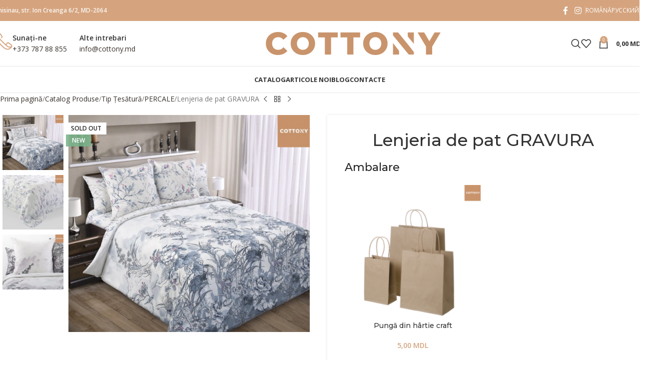

--- FILE ---
content_type: text/html; charset=UTF-8
request_url: https://cottony.md/catalog/tip-tesatura/percale/lenjeria-de-pat-gravura/
body_size: 30115
content:
<!DOCTYPE html>
<html lang="ro-RO">

<head>
	<meta charset="UTF-8">
	<meta name="viewport" content="width=device-width, initial-scale=1.0, maximum-scale=1.0, user-scalable=no">
	<link rel="profile" href="http://gmpg.org/xfn/11">
	<link rel="pingback" href="https://cottony.md/xmlrpc.php">

	<meta name='robots' content='index, follow, max-image-preview:large, max-snippet:-1, max-video-preview:-1' />

	<!-- This site is optimized with the Yoast SEO plugin v26.7 - https://yoast.com/wordpress/plugins/seo/ -->
	<title>Lenjeria de pat GRAVURA - COTTONY</title>
	<meta name="description" content="Lenjeria de pat GRAVURA" />
	<link rel="canonical" href="https://cottony.md/catalog/tip-tesatura/percale/lenjeria-de-pat-gravura/" />
	<meta property="og:locale" content="ro_RO" />
	<meta property="og:type" content="article" />
	<meta property="og:title" content="Lenjeria de pat GRAVURA - COTTONY" />
	<meta property="og:description" content="Lenjeria de pat GRAVURA" />
	<meta property="og:url" content="https://cottony.md/catalog/tip-tesatura/percale/lenjeria-de-pat-gravura/" />
	<meta property="og:site_name" content="COTTONY" />
	<meta property="article:publisher" content="https://www.facebook.com/cottony.md" />
	<meta property="article:modified_time" content="2025-09-11T07:15:01+00:00" />
	<meta property="og:image" content="https://cottony.md/wp-content/uploads/2021/10/Gravare-207671-207681.jpg" />
	<meta property="og:image:width" content="600" />
	<meta property="og:image:height" content="539" />
	<meta property="og:image:type" content="image/jpeg" />
	<meta name="twitter:card" content="summary_large_image" />
	<script type="application/ld+json" class="yoast-schema-graph">{"@context":"https://schema.org","@graph":[{"@type":"WebPage","@id":"https://cottony.md/catalog/tip-tesatura/percale/lenjeria-de-pat-gravura/","url":"https://cottony.md/catalog/tip-tesatura/percale/lenjeria-de-pat-gravura/","name":"Lenjeria de pat GRAVURA - COTTONY","isPartOf":{"@id":"https://cottony.md/#website"},"primaryImageOfPage":{"@id":"https://cottony.md/catalog/tip-tesatura/percale/lenjeria-de-pat-gravura/#primaryimage"},"image":{"@id":"https://cottony.md/catalog/tip-tesatura/percale/lenjeria-de-pat-gravura/#primaryimage"},"thumbnailUrl":"https://cottony.md/wp-content/uploads/2021/10/Gravare-207671-207681.jpg","datePublished":"2021-10-13T07:18:40+00:00","dateModified":"2025-09-11T07:15:01+00:00","description":"Lenjeria de pat GRAVURA","breadcrumb":{"@id":"https://cottony.md/catalog/tip-tesatura/percale/lenjeria-de-pat-gravura/#breadcrumb"},"inLanguage":"ro-RO","potentialAction":[{"@type":"ReadAction","target":["https://cottony.md/catalog/tip-tesatura/percale/lenjeria-de-pat-gravura/"]}]},{"@type":"ImageObject","inLanguage":"ro-RO","@id":"https://cottony.md/catalog/tip-tesatura/percale/lenjeria-de-pat-gravura/#primaryimage","url":"https://cottony.md/wp-content/uploads/2021/10/Gravare-207671-207681.jpg","contentUrl":"https://cottony.md/wp-content/uploads/2021/10/Gravare-207671-207681.jpg","width":600,"height":539},{"@type":"BreadcrumbList","@id":"https://cottony.md/catalog/tip-tesatura/percale/lenjeria-de-pat-gravura/#breadcrumb","itemListElement":[{"@type":"ListItem","position":1,"name":"Home","item":"https://cottony.md/"},{"@type":"ListItem","position":2,"name":"Catalog Produse","item":"https://cottony.md/catalog/"},{"@type":"ListItem","position":3,"name":"Lenjeria de pat GRAVURA"}]},{"@type":"WebSite","@id":"https://cottony.md/#website","url":"https://cottony.md/","name":"COTTONY","description":"- producator lenjerie de pat SATIN, SATIN DE LUX, PERCALE, BUMBAC","publisher":{"@id":"https://cottony.md/#organization"},"potentialAction":[{"@type":"SearchAction","target":{"@type":"EntryPoint","urlTemplate":"https://cottony.md/?s={search_term_string}"},"query-input":{"@type":"PropertyValueSpecification","valueRequired":true,"valueName":"search_term_string"}}],"inLanguage":"ro-RO"},{"@type":"Organization","@id":"https://cottony.md/#organization","name":"COTTONY - producator lenjerie de pat SATIN, SATIN DE LUX, PERCALE, BUMBAC","url":"https://cottony.md/","logo":{"@type":"ImageObject","inLanguage":"ro-RO","@id":"https://cottony.md/#/schema/logo/image/","url":"https://cottony.md/wp-content/uploads/2020/07/about-us.png","contentUrl":"https://cottony.md/wp-content/uploads/2020/07/about-us.png","width":940,"height":788,"caption":"COTTONY - producator lenjerie de pat SATIN, SATIN DE LUX, PERCALE, BUMBAC"},"image":{"@id":"https://cottony.md/#/schema/logo/image/"},"sameAs":["https://www.facebook.com/cottony.md","https://www.instagram.com/cottony.md"]}]}</script>
	<!-- / Yoast SEO plugin. -->


<link rel='dns-prefetch' href='//fonts.googleapis.com' />
<link rel="alternate" type="application/rss+xml" title="COTTONY &raquo; Flux" href="https://cottony.md/feed/" />
<link rel="alternate" type="application/rss+xml" title="COTTONY &raquo; Flux comentarii" href="https://cottony.md/comments/feed/" />
<link rel="alternate" title="oEmbed (JSON)" type="application/json+oembed" href="https://cottony.md/wp-json/oembed/1.0/embed?url=https%3A%2F%2Fcottony.md%2Fcatalog%2Ftip-tesatura%2Fpercale%2Flenjeria-de-pat-gravura%2F" />
<link rel="alternate" title="oEmbed (XML)" type="text/xml+oembed" href="https://cottony.md/wp-json/oembed/1.0/embed?url=https%3A%2F%2Fcottony.md%2Fcatalog%2Ftip-tesatura%2Fpercale%2Flenjeria-de-pat-gravura%2F&#038;format=xml" />
<style id='wp-img-auto-sizes-contain-inline-css' type='text/css'>
img:is([sizes=auto i],[sizes^="auto," i]){contain-intrinsic-size:3000px 1500px}
/*# sourceURL=wp-img-auto-sizes-contain-inline-css */
</style>
<link rel='stylesheet' id='wp-block-library-css' href='https://cottony.md/wp-includes/css/dist/block-library/style.min.css?ver=6.9' type='text/css' media='all' />
<link rel='stylesheet' id='wc-blocks-style-css' href='https://cottony.md/wp-content/plugins/woocommerce/assets/client/blocks/wc-blocks.css?ver=wc-10.4.3' type='text/css' media='all' />
<style id='global-styles-inline-css' type='text/css'>
:root{--wp--preset--aspect-ratio--square: 1;--wp--preset--aspect-ratio--4-3: 4/3;--wp--preset--aspect-ratio--3-4: 3/4;--wp--preset--aspect-ratio--3-2: 3/2;--wp--preset--aspect-ratio--2-3: 2/3;--wp--preset--aspect-ratio--16-9: 16/9;--wp--preset--aspect-ratio--9-16: 9/16;--wp--preset--color--black: #000000;--wp--preset--color--cyan-bluish-gray: #abb8c3;--wp--preset--color--white: #ffffff;--wp--preset--color--pale-pink: #f78da7;--wp--preset--color--vivid-red: #cf2e2e;--wp--preset--color--luminous-vivid-orange: #ff6900;--wp--preset--color--luminous-vivid-amber: #fcb900;--wp--preset--color--light-green-cyan: #7bdcb5;--wp--preset--color--vivid-green-cyan: #00d084;--wp--preset--color--pale-cyan-blue: #8ed1fc;--wp--preset--color--vivid-cyan-blue: #0693e3;--wp--preset--color--vivid-purple: #9b51e0;--wp--preset--gradient--vivid-cyan-blue-to-vivid-purple: linear-gradient(135deg,rgb(6,147,227) 0%,rgb(155,81,224) 100%);--wp--preset--gradient--light-green-cyan-to-vivid-green-cyan: linear-gradient(135deg,rgb(122,220,180) 0%,rgb(0,208,130) 100%);--wp--preset--gradient--luminous-vivid-amber-to-luminous-vivid-orange: linear-gradient(135deg,rgb(252,185,0) 0%,rgb(255,105,0) 100%);--wp--preset--gradient--luminous-vivid-orange-to-vivid-red: linear-gradient(135deg,rgb(255,105,0) 0%,rgb(207,46,46) 100%);--wp--preset--gradient--very-light-gray-to-cyan-bluish-gray: linear-gradient(135deg,rgb(238,238,238) 0%,rgb(169,184,195) 100%);--wp--preset--gradient--cool-to-warm-spectrum: linear-gradient(135deg,rgb(74,234,220) 0%,rgb(151,120,209) 20%,rgb(207,42,186) 40%,rgb(238,44,130) 60%,rgb(251,105,98) 80%,rgb(254,248,76) 100%);--wp--preset--gradient--blush-light-purple: linear-gradient(135deg,rgb(255,206,236) 0%,rgb(152,150,240) 100%);--wp--preset--gradient--blush-bordeaux: linear-gradient(135deg,rgb(254,205,165) 0%,rgb(254,45,45) 50%,rgb(107,0,62) 100%);--wp--preset--gradient--luminous-dusk: linear-gradient(135deg,rgb(255,203,112) 0%,rgb(199,81,192) 50%,rgb(65,88,208) 100%);--wp--preset--gradient--pale-ocean: linear-gradient(135deg,rgb(255,245,203) 0%,rgb(182,227,212) 50%,rgb(51,167,181) 100%);--wp--preset--gradient--electric-grass: linear-gradient(135deg,rgb(202,248,128) 0%,rgb(113,206,126) 100%);--wp--preset--gradient--midnight: linear-gradient(135deg,rgb(2,3,129) 0%,rgb(40,116,252) 100%);--wp--preset--font-size--small: 13px;--wp--preset--font-size--medium: 20px;--wp--preset--font-size--large: 36px;--wp--preset--font-size--x-large: 42px;--wp--preset--spacing--20: 0.44rem;--wp--preset--spacing--30: 0.67rem;--wp--preset--spacing--40: 1rem;--wp--preset--spacing--50: 1.5rem;--wp--preset--spacing--60: 2.25rem;--wp--preset--spacing--70: 3.38rem;--wp--preset--spacing--80: 5.06rem;--wp--preset--shadow--natural: 6px 6px 9px rgba(0, 0, 0, 0.2);--wp--preset--shadow--deep: 12px 12px 50px rgba(0, 0, 0, 0.4);--wp--preset--shadow--sharp: 6px 6px 0px rgba(0, 0, 0, 0.2);--wp--preset--shadow--outlined: 6px 6px 0px -3px rgb(255, 255, 255), 6px 6px rgb(0, 0, 0);--wp--preset--shadow--crisp: 6px 6px 0px rgb(0, 0, 0);}:where(body) { margin: 0; }.wp-site-blocks > .alignleft { float: left; margin-right: 2em; }.wp-site-blocks > .alignright { float: right; margin-left: 2em; }.wp-site-blocks > .aligncenter { justify-content: center; margin-left: auto; margin-right: auto; }:where(.is-layout-flex){gap: 0.5em;}:where(.is-layout-grid){gap: 0.5em;}.is-layout-flow > .alignleft{float: left;margin-inline-start: 0;margin-inline-end: 2em;}.is-layout-flow > .alignright{float: right;margin-inline-start: 2em;margin-inline-end: 0;}.is-layout-flow > .aligncenter{margin-left: auto !important;margin-right: auto !important;}.is-layout-constrained > .alignleft{float: left;margin-inline-start: 0;margin-inline-end: 2em;}.is-layout-constrained > .alignright{float: right;margin-inline-start: 2em;margin-inline-end: 0;}.is-layout-constrained > .aligncenter{margin-left: auto !important;margin-right: auto !important;}.is-layout-constrained > :where(:not(.alignleft):not(.alignright):not(.alignfull)){margin-left: auto !important;margin-right: auto !important;}body .is-layout-flex{display: flex;}.is-layout-flex{flex-wrap: wrap;align-items: center;}.is-layout-flex > :is(*, div){margin: 0;}body .is-layout-grid{display: grid;}.is-layout-grid > :is(*, div){margin: 0;}body{padding-top: 0px;padding-right: 0px;padding-bottom: 0px;padding-left: 0px;}a:where(:not(.wp-element-button)){text-decoration: none;}:root :where(.wp-element-button, .wp-block-button__link){background-color: #32373c;border-width: 0;color: #fff;font-family: inherit;font-size: inherit;font-style: inherit;font-weight: inherit;letter-spacing: inherit;line-height: inherit;padding-top: calc(0.667em + 2px);padding-right: calc(1.333em + 2px);padding-bottom: calc(0.667em + 2px);padding-left: calc(1.333em + 2px);text-decoration: none;text-transform: inherit;}.has-black-color{color: var(--wp--preset--color--black) !important;}.has-cyan-bluish-gray-color{color: var(--wp--preset--color--cyan-bluish-gray) !important;}.has-white-color{color: var(--wp--preset--color--white) !important;}.has-pale-pink-color{color: var(--wp--preset--color--pale-pink) !important;}.has-vivid-red-color{color: var(--wp--preset--color--vivid-red) !important;}.has-luminous-vivid-orange-color{color: var(--wp--preset--color--luminous-vivid-orange) !important;}.has-luminous-vivid-amber-color{color: var(--wp--preset--color--luminous-vivid-amber) !important;}.has-light-green-cyan-color{color: var(--wp--preset--color--light-green-cyan) !important;}.has-vivid-green-cyan-color{color: var(--wp--preset--color--vivid-green-cyan) !important;}.has-pale-cyan-blue-color{color: var(--wp--preset--color--pale-cyan-blue) !important;}.has-vivid-cyan-blue-color{color: var(--wp--preset--color--vivid-cyan-blue) !important;}.has-vivid-purple-color{color: var(--wp--preset--color--vivid-purple) !important;}.has-black-background-color{background-color: var(--wp--preset--color--black) !important;}.has-cyan-bluish-gray-background-color{background-color: var(--wp--preset--color--cyan-bluish-gray) !important;}.has-white-background-color{background-color: var(--wp--preset--color--white) !important;}.has-pale-pink-background-color{background-color: var(--wp--preset--color--pale-pink) !important;}.has-vivid-red-background-color{background-color: var(--wp--preset--color--vivid-red) !important;}.has-luminous-vivid-orange-background-color{background-color: var(--wp--preset--color--luminous-vivid-orange) !important;}.has-luminous-vivid-amber-background-color{background-color: var(--wp--preset--color--luminous-vivid-amber) !important;}.has-light-green-cyan-background-color{background-color: var(--wp--preset--color--light-green-cyan) !important;}.has-vivid-green-cyan-background-color{background-color: var(--wp--preset--color--vivid-green-cyan) !important;}.has-pale-cyan-blue-background-color{background-color: var(--wp--preset--color--pale-cyan-blue) !important;}.has-vivid-cyan-blue-background-color{background-color: var(--wp--preset--color--vivid-cyan-blue) !important;}.has-vivid-purple-background-color{background-color: var(--wp--preset--color--vivid-purple) !important;}.has-black-border-color{border-color: var(--wp--preset--color--black) !important;}.has-cyan-bluish-gray-border-color{border-color: var(--wp--preset--color--cyan-bluish-gray) !important;}.has-white-border-color{border-color: var(--wp--preset--color--white) !important;}.has-pale-pink-border-color{border-color: var(--wp--preset--color--pale-pink) !important;}.has-vivid-red-border-color{border-color: var(--wp--preset--color--vivid-red) !important;}.has-luminous-vivid-orange-border-color{border-color: var(--wp--preset--color--luminous-vivid-orange) !important;}.has-luminous-vivid-amber-border-color{border-color: var(--wp--preset--color--luminous-vivid-amber) !important;}.has-light-green-cyan-border-color{border-color: var(--wp--preset--color--light-green-cyan) !important;}.has-vivid-green-cyan-border-color{border-color: var(--wp--preset--color--vivid-green-cyan) !important;}.has-pale-cyan-blue-border-color{border-color: var(--wp--preset--color--pale-cyan-blue) !important;}.has-vivid-cyan-blue-border-color{border-color: var(--wp--preset--color--vivid-cyan-blue) !important;}.has-vivid-purple-border-color{border-color: var(--wp--preset--color--vivid-purple) !important;}.has-vivid-cyan-blue-to-vivid-purple-gradient-background{background: var(--wp--preset--gradient--vivid-cyan-blue-to-vivid-purple) !important;}.has-light-green-cyan-to-vivid-green-cyan-gradient-background{background: var(--wp--preset--gradient--light-green-cyan-to-vivid-green-cyan) !important;}.has-luminous-vivid-amber-to-luminous-vivid-orange-gradient-background{background: var(--wp--preset--gradient--luminous-vivid-amber-to-luminous-vivid-orange) !important;}.has-luminous-vivid-orange-to-vivid-red-gradient-background{background: var(--wp--preset--gradient--luminous-vivid-orange-to-vivid-red) !important;}.has-very-light-gray-to-cyan-bluish-gray-gradient-background{background: var(--wp--preset--gradient--very-light-gray-to-cyan-bluish-gray) !important;}.has-cool-to-warm-spectrum-gradient-background{background: var(--wp--preset--gradient--cool-to-warm-spectrum) !important;}.has-blush-light-purple-gradient-background{background: var(--wp--preset--gradient--blush-light-purple) !important;}.has-blush-bordeaux-gradient-background{background: var(--wp--preset--gradient--blush-bordeaux) !important;}.has-luminous-dusk-gradient-background{background: var(--wp--preset--gradient--luminous-dusk) !important;}.has-pale-ocean-gradient-background{background: var(--wp--preset--gradient--pale-ocean) !important;}.has-electric-grass-gradient-background{background: var(--wp--preset--gradient--electric-grass) !important;}.has-midnight-gradient-background{background: var(--wp--preset--gradient--midnight) !important;}.has-small-font-size{font-size: var(--wp--preset--font-size--small) !important;}.has-medium-font-size{font-size: var(--wp--preset--font-size--medium) !important;}.has-large-font-size{font-size: var(--wp--preset--font-size--large) !important;}.has-x-large-font-size{font-size: var(--wp--preset--font-size--x-large) !important;}
/*# sourceURL=global-styles-inline-css */
</style>

<style id='woocommerce-inline-inline-css' type='text/css'>
.woocommerce form .form-row .required { visibility: visible; }
/*# sourceURL=woocommerce-inline-inline-css */
</style>
<link rel='stylesheet' id='wpml-menu-item-0-css' href='https://cottony.md/wp-content/plugins/sitepress-multilingual-cms/templates/language-switchers/menu-item/style.min.css?ver=1' type='text/css' media='all' />
<link rel='stylesheet' id='mc4wp-form-basic-css' href='https://cottony.md/wp-content/plugins/mailchimp-for-wp/assets/css/form-basic.css?ver=4.10.9' type='text/css' media='all' />
<link rel='stylesheet' id='flexible-shipping-free-shipping-css' href='https://cottony.md/wp-content/plugins/flexible-shipping/assets/dist/css/free-shipping.css?ver=6.5.3.2' type='text/css' media='all' />
<link rel='stylesheet' id='woo_discount_pro_style-css' href='https://cottony.md/wp-content/plugins/woo-discount-rules-pro/Assets/Css/awdr_style.css?ver=2.6.5' type='text/css' media='all' />
<link rel='stylesheet' id='child-style-css' href='https://cottony.md/wp-content/themes/cottony/style.css?ver=8.3.8' type='text/css' media='all' />
<link rel='stylesheet' id='js_composer_front-css' href='https://cottony.md/wp-content/plugins/js_composer/assets/css/js_composer.min.css?ver=8.7.2' type='text/css' media='all' />
<link rel='stylesheet' id='wd-style-base-css' href='https://cottony.md/wp-content/themes/woodmart/css/parts/base.min.css?ver=8.3.8' type='text/css' media='all' />
<link rel='stylesheet' id='wd-helpers-wpb-elem-css' href='https://cottony.md/wp-content/themes/woodmart/css/parts/helpers-wpb-elem.min.css?ver=8.3.8' type='text/css' media='all' />
<link rel='stylesheet' id='wd-wpml-css' href='https://cottony.md/wp-content/themes/woodmart/css/parts/int-wpml.min.css?ver=8.3.8' type='text/css' media='all' />
<link rel='stylesheet' id='wd-int-wpml-curr-switch-css' href='https://cottony.md/wp-content/themes/woodmart/css/parts/int-wpml-curr-switch.min.css?ver=8.3.8' type='text/css' media='all' />
<link rel='stylesheet' id='wd-wpbakery-base-css' href='https://cottony.md/wp-content/themes/woodmart/css/parts/int-wpb-base.min.css?ver=8.3.8' type='text/css' media='all' />
<link rel='stylesheet' id='wd-wpbakery-base-deprecated-css' href='https://cottony.md/wp-content/themes/woodmart/css/parts/int-wpb-base-deprecated.min.css?ver=8.3.8' type='text/css' media='all' />
<link rel='stylesheet' id='wd-int-wordfence-css' href='https://cottony.md/wp-content/themes/woodmart/css/parts/int-wordfence.min.css?ver=8.3.8' type='text/css' media='all' />
<link rel='stylesheet' id='wd-notices-fixed-css' href='https://cottony.md/wp-content/themes/woodmart/css/parts/woo-opt-sticky-notices-old.min.css?ver=8.3.8' type='text/css' media='all' />
<link rel='stylesheet' id='wd-woocommerce-base-css' href='https://cottony.md/wp-content/themes/woodmart/css/parts/woocommerce-base.min.css?ver=8.3.8' type='text/css' media='all' />
<link rel='stylesheet' id='wd-mod-star-rating-css' href='https://cottony.md/wp-content/themes/woodmart/css/parts/mod-star-rating.min.css?ver=8.3.8' type='text/css' media='all' />
<link rel='stylesheet' id='wd-woocommerce-block-notices-css' href='https://cottony.md/wp-content/themes/woodmart/css/parts/woo-mod-block-notices.min.css?ver=8.3.8' type='text/css' media='all' />
<link rel='stylesheet' id='wd-woo-mod-quantity-css' href='https://cottony.md/wp-content/themes/woodmart/css/parts/woo-mod-quantity.min.css?ver=8.3.8' type='text/css' media='all' />
<link rel='stylesheet' id='wd-woo-single-prod-el-base-css' href='https://cottony.md/wp-content/themes/woodmart/css/parts/woo-single-prod-el-base.min.css?ver=8.3.8' type='text/css' media='all' />
<link rel='stylesheet' id='wd-woo-mod-stock-status-css' href='https://cottony.md/wp-content/themes/woodmart/css/parts/woo-mod-stock-status.min.css?ver=8.3.8' type='text/css' media='all' />
<link rel='stylesheet' id='wd-woo-opt-hide-larger-price-css' href='https://cottony.md/wp-content/themes/woodmart/css/parts/woo-opt-hide-larger-price.min.css?ver=8.3.8' type='text/css' media='all' />
<link rel='stylesheet' id='wd-woo-mod-shop-attributes-css' href='https://cottony.md/wp-content/themes/woodmart/css/parts/woo-mod-shop-attributes.min.css?ver=8.3.8' type='text/css' media='all' />
<link rel='stylesheet' id='wd-wp-blocks-css' href='https://cottony.md/wp-content/themes/woodmart/css/parts/wp-blocks.min.css?ver=8.3.8' type='text/css' media='all' />
<link rel='stylesheet' id='wd-header-base-css' href='https://cottony.md/wp-content/themes/woodmart/css/parts/header-base.min.css?ver=8.3.8' type='text/css' media='all' />
<link rel='stylesheet' id='wd-mod-tools-css' href='https://cottony.md/wp-content/themes/woodmart/css/parts/mod-tools.min.css?ver=8.3.8' type='text/css' media='all' />
<link rel='stylesheet' id='wd-header-elements-base-css' href='https://cottony.md/wp-content/themes/woodmart/css/parts/header-el-base.min.css?ver=8.3.8' type='text/css' media='all' />
<link rel='stylesheet' id='wd-social-icons-css' href='https://cottony.md/wp-content/themes/woodmart/css/parts/el-social-icons.min.css?ver=8.3.8' type='text/css' media='all' />
<link rel='stylesheet' id='wd-info-box-css' href='https://cottony.md/wp-content/themes/woodmart/css/parts/el-info-box.min.css?ver=8.3.8' type='text/css' media='all' />
<link rel='stylesheet' id='wd-header-search-css' href='https://cottony.md/wp-content/themes/woodmart/css/parts/header-el-search.min.css?ver=8.3.8' type='text/css' media='all' />
<link rel='stylesheet' id='wd-header-cart-side-css' href='https://cottony.md/wp-content/themes/woodmart/css/parts/header-el-cart-side.min.css?ver=8.3.8' type='text/css' media='all' />
<link rel='stylesheet' id='wd-header-cart-css' href='https://cottony.md/wp-content/themes/woodmart/css/parts/header-el-cart.min.css?ver=8.3.8' type='text/css' media='all' />
<link rel='stylesheet' id='wd-widget-shopping-cart-css' href='https://cottony.md/wp-content/themes/woodmart/css/parts/woo-widget-shopping-cart.min.css?ver=8.3.8' type='text/css' media='all' />
<link rel='stylesheet' id='wd-widget-product-list-css' href='https://cottony.md/wp-content/themes/woodmart/css/parts/woo-widget-product-list.min.css?ver=8.3.8' type='text/css' media='all' />
<link rel='stylesheet' id='wd-header-mobile-nav-dropdown-css' href='https://cottony.md/wp-content/themes/woodmart/css/parts/header-el-mobile-nav-dropdown.min.css?ver=8.3.8' type='text/css' media='all' />
<link rel='stylesheet' id='wd-page-title-css' href='https://cottony.md/wp-content/themes/woodmart/css/parts/page-title.min.css?ver=8.3.8' type='text/css' media='all' />
<link rel='stylesheet' id='wd-woo-single-prod-design-centered-css' href='https://cottony.md/wp-content/themes/woodmart/css/parts/woo-single-prod-design-centered.min.css?ver=8.3.8' type='text/css' media='all' />
<link rel='stylesheet' id='wd-woo-single-prod-predefined-css' href='https://cottony.md/wp-content/themes/woodmart/css/parts/woo-single-prod-predefined.min.css?ver=8.3.8' type='text/css' media='all' />
<link rel='stylesheet' id='wd-woo-single-prod-and-quick-view-predefined-css' href='https://cottony.md/wp-content/themes/woodmart/css/parts/woo-single-prod-and-quick-view-predefined.min.css?ver=8.3.8' type='text/css' media='all' />
<link rel='stylesheet' id='wd-woo-single-prod-el-tabs-predefined-css' href='https://cottony.md/wp-content/themes/woodmart/css/parts/woo-single-prod-el-tabs-predefined.min.css?ver=8.3.8' type='text/css' media='all' />
<link rel='stylesheet' id='wd-woo-single-prod-opt-base-css' href='https://cottony.md/wp-content/themes/woodmart/css/parts/woo-single-prod-opt-base.min.css?ver=8.3.8' type='text/css' media='all' />
<link rel='stylesheet' id='wd-woo-single-prod-el-navigation-css' href='https://cottony.md/wp-content/themes/woodmart/css/parts/woo-single-prod-el-navigation.min.css?ver=8.3.8' type='text/css' media='all' />
<link rel='stylesheet' id='wd-photoswipe-css' href='https://cottony.md/wp-content/themes/woodmart/css/parts/lib-photoswipe.min.css?ver=8.3.8' type='text/css' media='all' />
<link rel='stylesheet' id='wd-woo-single-prod-el-gallery-css' href='https://cottony.md/wp-content/themes/woodmart/css/parts/woo-single-prod-el-gallery.min.css?ver=8.3.8' type='text/css' media='all' />
<link rel='stylesheet' id='wd-woo-single-prod-el-gallery-opt-thumb-left-desktop-css' href='https://cottony.md/wp-content/themes/woodmart/css/parts/woo-single-prod-el-gallery-opt-thumb-left-desktop.min.css?ver=8.3.8' type='text/css' media='all' />
<link rel='stylesheet' id='wd-swiper-css' href='https://cottony.md/wp-content/themes/woodmart/css/parts/lib-swiper.min.css?ver=8.3.8' type='text/css' media='all' />
<link rel='stylesheet' id='wd-woo-mod-product-labels-css' href='https://cottony.md/wp-content/themes/woodmart/css/parts/woo-mod-product-labels.min.css?ver=8.3.8' type='text/css' media='all' />
<link rel='stylesheet' id='wd-woo-mod-product-labels-rect-css' href='https://cottony.md/wp-content/themes/woodmart/css/parts/woo-mod-product-labels-rect.min.css?ver=8.3.8' type='text/css' media='all' />
<link rel='stylesheet' id='wd-swiper-arrows-css' href='https://cottony.md/wp-content/themes/woodmart/css/parts/lib-swiper-arrows.min.css?ver=8.3.8' type='text/css' media='all' />
<link rel='stylesheet' id='wd-product-loop-css' href='https://cottony.md/wp-content/themes/woodmart/css/parts/woo-product-loop.min.css?ver=8.3.8' type='text/css' media='all' />
<link rel='stylesheet' id='wd-product-loop-icons-css' href='https://cottony.md/wp-content/themes/woodmart/css/parts/woo-product-loop-icons.min.css?ver=8.3.8' type='text/css' media='all' />
<link rel='stylesheet' id='wd-text-block-css' href='https://cottony.md/wp-content/themes/woodmart/css/parts/el-text-block.min.css?ver=8.3.8' type='text/css' media='all' />
<link rel='stylesheet' id='wd-woo-mod-variation-form-css' href='https://cottony.md/wp-content/themes/woodmart/css/parts/woo-mod-variation-form.min.css?ver=8.3.8' type='text/css' media='all' />
<link rel='stylesheet' id='wd-woo-mod-swatches-base-css' href='https://cottony.md/wp-content/themes/woodmart/css/parts/woo-mod-swatches-base.min.css?ver=8.3.8' type='text/css' media='all' />
<link rel='stylesheet' id='wd-woo-mod-variation-form-single-css' href='https://cottony.md/wp-content/themes/woodmart/css/parts/woo-mod-variation-form-single.min.css?ver=8.3.8' type='text/css' media='all' />
<link rel='stylesheet' id='wd-woo-mod-swatches-style-1-css' href='https://cottony.md/wp-content/themes/woodmart/css/parts/woo-mod-swatches-style-1.min.css?ver=8.3.8' type='text/css' media='all' />
<link rel='stylesheet' id='wd-woo-mod-swatches-dis-1-css' href='https://cottony.md/wp-content/themes/woodmart/css/parts/woo-mod-swatches-dis-style-1.min.css?ver=8.3.8' type='text/css' media='all' />
<link rel='stylesheet' id='wd-accordion-css' href='https://cottony.md/wp-content/themes/woodmart/css/parts/el-accordion.min.css?ver=8.3.8' type='text/css' media='all' />
<link rel='stylesheet' id='wd-accordion-elem-wpb-css' href='https://cottony.md/wp-content/themes/woodmart/css/parts/el-accordion-wpb-elem.min.css?ver=8.3.8' type='text/css' media='all' />
<link rel='stylesheet' id='wd-swiper-pagin-css' href='https://cottony.md/wp-content/themes/woodmart/css/parts/lib-swiper-pagin.min.css?ver=8.3.8' type='text/css' media='all' />
<link rel='stylesheet' id='wd-footer-base-css' href='https://cottony.md/wp-content/themes/woodmart/css/parts/footer-base.min.css?ver=8.3.8' type='text/css' media='all' />
<link rel='stylesheet' id='wd-responsive-text-css' href='https://cottony.md/wp-content/themes/woodmart/css/parts/el-responsive-text.min.css?ver=8.3.8' type='text/css' media='all' />
<link rel='stylesheet' id='wd-social-icons-styles-css' href='https://cottony.md/wp-content/themes/woodmart/css/parts/el-social-styles.min.css?ver=8.3.8' type='text/css' media='all' />
<link rel='stylesheet' id='wd-widget-nav-css' href='https://cottony.md/wp-content/themes/woodmart/css/parts/widget-nav.min.css?ver=8.3.8' type='text/css' media='all' />
<link rel='stylesheet' id='wd-scroll-top-css' href='https://cottony.md/wp-content/themes/woodmart/css/parts/opt-scrolltotop.min.css?ver=8.3.8' type='text/css' media='all' />
<link rel='stylesheet' id='wd-header-search-fullscreen-css' href='https://cottony.md/wp-content/themes/woodmart/css/parts/header-el-search-fullscreen-general.min.css?ver=8.3.8' type='text/css' media='all' />
<link rel='stylesheet' id='wd-header-search-fullscreen-1-css' href='https://cottony.md/wp-content/themes/woodmart/css/parts/header-el-search-fullscreen-1.min.css?ver=8.3.8' type='text/css' media='all' />
<link rel='stylesheet' id='wd-wd-search-form-css' href='https://cottony.md/wp-content/themes/woodmart/css/parts/wd-search-form.min.css?ver=8.3.8' type='text/css' media='all' />
<link rel='stylesheet' id='wd-wd-search-results-css' href='https://cottony.md/wp-content/themes/woodmart/css/parts/wd-search-results.min.css?ver=8.3.8' type='text/css' media='all' />
<link rel='stylesheet' id='wd-wd-search-dropdown-css' href='https://cottony.md/wp-content/themes/woodmart/css/parts/wd-search-dropdown.min.css?ver=8.3.8' type='text/css' media='all' />
<link rel='stylesheet' id='xts-style-theme_settings_default-css' href='https://cottony.md/wp-content/uploads/2026/01/xts-theme_settings_default-1768375925.css?ver=8.3.8' type='text/css' media='all' />
<link rel='stylesheet' id='xts-google-fonts-css' href='https://fonts.googleapis.com/css?family=Open+Sans%3A400%2C600%2C700%7CMontserrat%3A400%2C600%2C500&#038;ver=8.3.8' type='text/css' media='all' />
<script type="text/javascript" id="wpml-cookie-js-extra">
/* <![CDATA[ */
var wpml_cookies = {"wp-wpml_current_language":{"value":"ro","expires":1,"path":"/"}};
var wpml_cookies = {"wp-wpml_current_language":{"value":"ro","expires":1,"path":"/"}};
//# sourceURL=wpml-cookie-js-extra
/* ]]> */
</script>
<script type="text/javascript" src="https://cottony.md/wp-content/plugins/sitepress-multilingual-cms/res/js/cookies/language-cookie.js?ver=486900" id="wpml-cookie-js" defer="defer" data-wp-strategy="defer"></script>
<script type="text/javascript" src="https://cottony.md/wp-includes/js/jquery/jquery.min.js?ver=3.7.1" id="jquery-core-js"></script>
<script type="text/javascript" src="https://cottony.md/wp-includes/js/jquery/jquery-migrate.min.js?ver=3.4.1" id="jquery-migrate-js"></script>
<script type="text/javascript" src="https://cottony.md/wp-content/plugins/woocommerce/assets/js/jquery-blockui/jquery.blockUI.min.js?ver=2.7.0-wc.10.4.3" id="wc-jquery-blockui-js" data-wp-strategy="defer"></script>
<script type="text/javascript" id="wc-add-to-cart-js-extra">
/* <![CDATA[ */
var wc_add_to_cart_params = {"ajax_url":"/wp-admin/admin-ajax.php","wc_ajax_url":"/?wc-ajax=%%endpoint%%","i18n_view_cart":"Vezi co\u0219ul","cart_url":"https://cottony.md/cart/","is_cart":"","cart_redirect_after_add":"no"};
//# sourceURL=wc-add-to-cart-js-extra
/* ]]> */
</script>
<script type="text/javascript" src="https://cottony.md/wp-content/plugins/woocommerce/assets/js/frontend/add-to-cart.min.js?ver=10.4.3" id="wc-add-to-cart-js" data-wp-strategy="defer"></script>
<script type="text/javascript" src="https://cottony.md/wp-content/plugins/woocommerce/assets/js/zoom/jquery.zoom.min.js?ver=1.7.21-wc.10.4.3" id="wc-zoom-js" defer="defer" data-wp-strategy="defer"></script>
<script type="text/javascript" id="wc-single-product-js-extra">
/* <![CDATA[ */
var wc_single_product_params = {"i18n_required_rating_text":"Te rog selecteaz\u0103 o evaluare","i18n_rating_options":["Una din 5 stele","2 din 5 stele","3 din 5 stele","4 din 5 stele","5 din 5 stele"],"i18n_product_gallery_trigger_text":"Vezi galeria cu imagini pe ecran \u00eentreg","review_rating_required":"yes","flexslider":{"rtl":false,"animation":"slide","smoothHeight":true,"directionNav":false,"controlNav":"thumbnails","slideshow":false,"animationSpeed":500,"animationLoop":false,"allowOneSlide":false},"zoom_enabled":"","zoom_options":[],"photoswipe_enabled":"","photoswipe_options":{"shareEl":false,"closeOnScroll":false,"history":false,"hideAnimationDuration":0,"showAnimationDuration":0},"flexslider_enabled":""};
//# sourceURL=wc-single-product-js-extra
/* ]]> */
</script>
<script type="text/javascript" src="https://cottony.md/wp-content/plugins/woocommerce/assets/js/frontend/single-product.min.js?ver=10.4.3" id="wc-single-product-js" defer="defer" data-wp-strategy="defer"></script>
<script type="text/javascript" src="https://cottony.md/wp-content/plugins/woocommerce/assets/js/js-cookie/js.cookie.min.js?ver=2.1.4-wc.10.4.3" id="wc-js-cookie-js" defer="defer" data-wp-strategy="defer"></script>
<script type="text/javascript" id="woocommerce-js-extra">
/* <![CDATA[ */
var woocommerce_params = {"ajax_url":"/wp-admin/admin-ajax.php","wc_ajax_url":"/?wc-ajax=%%endpoint%%","i18n_password_show":"Arat\u0103 parola","i18n_password_hide":"Ascunde parola"};
//# sourceURL=woocommerce-js-extra
/* ]]> */
</script>
<script type="text/javascript" src="https://cottony.md/wp-content/plugins/woocommerce/assets/js/frontend/woocommerce.min.js?ver=10.4.3" id="woocommerce-js" defer="defer" data-wp-strategy="defer"></script>
<script type="text/javascript" src="https://cottony.md/wp-content/plugins/js_composer/assets/js/vendors/woocommerce-add-to-cart.js?ver=8.7.2" id="vc_woocommerce-add-to-cart-js-js"></script>
<script type="text/javascript" src="https://cottony.md/wp-content/themes/woodmart/js/libs/device.min.js?ver=8.3.8" id="wd-device-library-js"></script>
<script type="text/javascript" src="https://cottony.md/wp-content/themes/woodmart/js/scripts/global/scrollBar.min.js?ver=8.3.8" id="wd-scrollbar-js"></script>
<script></script><link rel="https://api.w.org/" href="https://cottony.md/wp-json/" /><link rel="alternate" title="JSON" type="application/json" href="https://cottony.md/wp-json/wp/v2/product/6800" /><link rel="EditURI" type="application/rsd+xml" title="RSD" href="https://cottony.md/xmlrpc.php?rsd" />
<meta name="generator" content="WordPress 6.9" />
<meta name="generator" content="WooCommerce 10.4.3" />
<link rel='shortlink' href='https://cottony.md/?p=6800' />
<meta name="generator" content="WPML ver:4.8.6 stt:44,45;" />
<meta name="theme-color" content="#d5a47e">					<meta name="viewport" content="width=device-width, initial-scale=1.0, maximum-scale=1.0, user-scalable=no">
										<noscript><style>.woocommerce-product-gallery{ opacity: 1 !important; }</style></noscript>
	<meta name="generator" content="Powered by WPBakery Page Builder - drag and drop page builder for WordPress."/>
<link rel="icon" href="https://cottony.md/wp-content/uploads/2020/06/cropped-favicon-32x32.png" sizes="32x32" />
<link rel="icon" href="https://cottony.md/wp-content/uploads/2020/06/cropped-favicon-192x192.png" sizes="192x192" />
<link rel="apple-touch-icon" href="https://cottony.md/wp-content/uploads/2020/06/cropped-favicon-180x180.png" />
<meta name="msapplication-TileImage" content="https://cottony.md/wp-content/uploads/2020/06/cropped-favicon-270x270.png" />
<style>
		
		</style><noscript><style> .wpb_animate_when_almost_visible { opacity: 1; }</style></noscript>			<style id="wd-style-header_868780-css" data-type="wd-style-header_868780">
				:root{
	--wd-top-bar-h: 42px;
	--wd-top-bar-sm-h: 38px;
	--wd-top-bar-sticky-h: .00001px;
	--wd-top-bar-brd-w: .00001px;

	--wd-header-general-h: 90px;
	--wd-header-general-sm-h: 60px;
	--wd-header-general-sticky-h: .00001px;
	--wd-header-general-brd-w: 1px;

	--wd-header-bottom-h: 52px;
	--wd-header-bottom-sm-h: .00001px;
	--wd-header-bottom-sticky-h: .00001px;
	--wd-header-bottom-brd-w: 1px;

	--wd-header-clone-h: .00001px;

	--wd-header-brd-w: calc(var(--wd-top-bar-brd-w) + var(--wd-header-general-brd-w) + var(--wd-header-bottom-brd-w));
	--wd-header-h: calc(var(--wd-top-bar-h) + var(--wd-header-general-h) + var(--wd-header-bottom-h) + var(--wd-header-brd-w));
	--wd-header-sticky-h: calc(var(--wd-top-bar-sticky-h) + var(--wd-header-general-sticky-h) + var(--wd-header-bottom-sticky-h) + var(--wd-header-clone-h) + var(--wd-header-brd-w));
	--wd-header-sm-h: calc(var(--wd-top-bar-sm-h) + var(--wd-header-general-sm-h) + var(--wd-header-bottom-sm-h) + var(--wd-header-brd-w));
}

.whb-top-bar .wd-dropdown {
	margin-top: 0px;
}

.whb-top-bar .wd-dropdown:after {
	height: 11px;
}




:root:has(.whb-general-header.whb-border-boxed) {
	--wd-header-general-brd-w: .00001px;
}

@media (max-width: 1024px) {
:root:has(.whb-general-header.whb-hidden-mobile) {
	--wd-header-general-brd-w: .00001px;
}
}

:root:has(.whb-header-bottom.whb-border-boxed) {
	--wd-header-bottom-brd-w: .00001px;
}

@media (max-width: 1024px) {
:root:has(.whb-header-bottom.whb-hidden-mobile) {
	--wd-header-bottom-brd-w: .00001px;
}
}

.whb-header-bottom .wd-dropdown {
	margin-top: 5px;
}

.whb-header-bottom .wd-dropdown:after {
	height: 16px;
}



		
.whb-top-bar {
	background-color: rgba(213, 164, 126, 1);
}

.whb-6ie0lqcn099wcl6tby3p.info-box-wrapper div.wd-info-box {
	--ib-icon-sp: 10px;
}
.whb-u18d454h99e6yeki29hi.info-box-wrapper div.wd-info-box {
	--ib-icon-sp: 10px;
}
.whb-9x1ytaxq7aphtb3npidp form.searchform {
	--wd-form-height: 46px;
}
.whb-general-header {
	border-color: rgba(232, 232, 232, 1);border-bottom-width: 1px;border-bottom-style: solid;
}

.whb-header-bottom {
	border-color: rgba(232, 232, 232, 1);border-bottom-width: 1px;border-bottom-style: solid;
}
			</style>
				<!-- Global site tag (gtag.js) - Google Analytics -->

<script async src="https://www.googletagmanager.com/gtag/js?id=UA-180283935-1"></script>
<script>
  window.dataLayer = window.dataLayer || [];
  function gtag(){dataLayer.push(arguments);}
  gtag('js', new Date());

  gtag('config', 'UA-180283935-1');
</script>


</head>

<body class="wp-singular product-template-default single single-product postid-6800 wp-theme-woodmart wp-child-theme-cottony theme-woodmart woocommerce woocommerce-page woocommerce-no-js wrapper-wide  categories-accordion-on woodmart-ajax-shop-on notifications-sticky hide-larger-price wpb-js-composer js-comp-ver-8.7.2 vc_responsive">
	
	<div class="website-wrapper">

		
			<!-- HEADER -->
			<header class="whb-header whb-header_868780 whb-sticky-shadow whb-scroll-stick whb-sticky-real">

				<div class="whb-main-header">
	
<div class="whb-row whb-top-bar whb-not-sticky-row whb-with-bg whb-without-border whb-color-light whb-flex-flex-middle">
	<div class="container">
		<div class="whb-flex-row whb-top-bar-inner">
			<div class="whb-column whb-col-left whb-column5 whb-visible-lg">
	
<div class="wd-header-text reset-last-child whb-g2fq71df9eve2zehssrv wd-inline"><strong style="color: #ffffff;">
<a href="https://goo.gl/maps/k2LBx69W2Lwz7KR26" target="_blank" rel="noopener"><i class="fa fa-location-arrow"></i> Chisinau, str. Ion Creanga 6/2, MD-2064</a></strong></div>
</div>
<div class="whb-column whb-col-center whb-column6 whb-visible-lg whb-empty-column">
	</div>
<div class="whb-column whb-col-right whb-column7 whb-visible-lg">
				<div
						class=" wd-social-icons  wd-style-default social-follow wd-shape-circle  whb-43k0qayz7gg36f2jmmhk color-scheme-light text-center">
				
				
									<a rel="noopener noreferrer nofollow" href="https://www.facebook.com/cottony.md/" target="_blank" class=" wd-social-icon social-facebook" aria-label="Facebook social link">
						<span class="wd-icon"></span>
											</a>
				
				
				
				
									<a rel="noopener noreferrer nofollow" href="https://www.instagram.com/cottony.md/" target="_blank" class=" wd-social-icon social-instagram" aria-label="Instagram social link">
						<span class="wd-icon"></span>
											</a>
				
				
				
				
				
				
				
				
				
				
				
				
				
				
				
				
				
				
				
				
				
				
			</div>

		<div class="wd-header-divider wd-full-height whb-aik22afewdiur23h71ba"></div>

<nav class="wd-header-nav wd-header-secondary-nav whb-qyxd33agi52wruenrb9t text-right wd-full-height" role="navigation" aria-label="Top Bar Right">
	<ul id="menu-top-bar-right" class="menu wd-nav wd-nav-header wd-nav-secondary wd-style-bordered wd-gap-s"><li id="menu-item-wpml-ls-32-ro" class="menu-item wpml-ls-slot-32 wpml-ls-item wpml-ls-item-ro wpml-ls-current-language wpml-ls-menu-item wpml-ls-first-item menu-item-type-wpml_ls_menu_item menu-item-object-wpml_ls_menu_item menu-item-wpml-ls-32-ro item-level-0 menu-simple-dropdown wd-event-hover" ><a href="https://cottony.md/catalog/tip-tesatura/percale/lenjeria-de-pat-gravura/" role="menuitem" class="woodmart-nav-link"><span class="nav-link-text"><img
            class="wpml-ls-flag"
            src="https://cottony.md/wp-content/plugins/sitepress-multilingual-cms/res/flags/ro.svg"
            alt=""
            
            
    /><span class="wpml-ls-native" lang="ro">Română</span></span></a></li>
<li id="menu-item-wpml-ls-32-ru" class="menu-item wpml-ls-slot-32 wpml-ls-item wpml-ls-item-ru wpml-ls-menu-item wpml-ls-last-item menu-item-type-wpml_ls_menu_item menu-item-object-wpml_ls_menu_item menu-item-wpml-ls-32-ru item-level-0 menu-simple-dropdown wd-event-hover" ><a title="Switch to Русский" href="https://cottony.md/ru/catalog/tip-tkani/%d0%bf%d0%b5%d1%80%d0%ba%d0%b0%d0%bb%d1%8c/lenjeria-de-pat-gravura/" aria-label="Switch to Русский" role="menuitem" class="woodmart-nav-link"><span class="nav-link-text"><img
            class="wpml-ls-flag"
            src="https://cottony.md/wp-content/plugins/sitepress-multilingual-cms/res/flags/ru.svg"
            alt=""
            
            
    /><span class="wpml-ls-native" lang="ru">Русский</span></span></a></li>
</ul></nav>
<div class="wd-header-divider wd-full-height whb-hvo7pk2f543doxhr21h5"></div>
</div>
<div class="whb-column whb-col-mobile whb-column_mobile1 whb-hidden-lg">
				<div
						class=" wd-social-icons  wd-style-default social-follow wd-shape-circle  whb-gcq39di99c7lvyf6qrzz color-scheme-light text-center">
				
				
									<a rel="noopener noreferrer nofollow" href="https://www.facebook.com/cottony.md/" target="_blank" class=" wd-social-icon social-facebook" aria-label="Facebook social link">
						<span class="wd-icon"></span>
											</a>
				
				
				
				
									<a rel="noopener noreferrer nofollow" href="https://www.instagram.com/cottony.md/" target="_blank" class=" wd-social-icon social-instagram" aria-label="Instagram social link">
						<span class="wd-icon"></span>
											</a>
				
				
				
				
				
				
				
				
				
				
				
				
				
				
				
				
				
				
				
				
				
				
			</div>

		</div>
		</div>
	</div>
</div>

<div class="whb-row whb-general-header whb-not-sticky-row whb-without-bg whb-border-fullwidth whb-color-dark whb-flex-equal-sides">
	<div class="container">
		<div class="whb-flex-row whb-general-header-inner">
			<div class="whb-column whb-col-left whb-column8 whb-visible-lg">
				<div class="info-box-wrapper  whb-6ie0lqcn099wcl6tby3p">
				<div id="wd-697d8452b47bf" class=" wd-info-box text-left box-icon-align-left box-style-base color-scheme- wd-bg-none wd-items-top ">
											<div class="box-icon-wrapper  box-with-icon box-icon-simple">
							<div class="info-box-icon">

							
																	<div class="info-svg-wrapper" style="width: 35px;height: 35px;"><img  src="https://cottony.md/wp-content/uploads/2020/06/phone-icon-white-bg.svg" title="phone-icon-white-bg" loading="lazy" width="35" height="35"></div>															
							</div>
						</div>
										<div class="info-box-content">
												<div class="info-box-inner reset-last-child"><div style="color: #333333;"><strong>Sunați-ne<br />
</strong></div>
<p><a href="tel:+373 787 88 855">+373 787 88 855</a></p>
</div>

											</div>

					
									</div>
			</div>
		
<div class="whb-space-element whb-9u90kxr89n5h6kxucz55 " style="width:25px;"></div>
			<div class="info-box-wrapper  whb-u18d454h99e6yeki29hi">
				<div id="wd-697d8452b4f02" class=" wd-info-box text-left box-icon-align-left box-style-base color-scheme- wd-bg-none wd-items-top ">
										<div class="info-box-content">
												<div class="info-box-inner reset-last-child"><div style="color: #333333;"><strong>Alte intrebari<br />
</strong></div>
<p><a href="mailto:info@сottony.md"> info@сottony.md</a></p>
</div>

											</div>

					
									</div>
			</div>
		</div>
<div class="whb-column whb-col-center whb-column9 whb-visible-lg">
	<div class="site-logo whb-gs8bcnxektjsro21n657">
	<a href="https://cottony.md/" class="wd-logo wd-main-logo" rel="home" aria-label="Site logo">
		<img src="https://cottony.md/wp-content/uploads/2020/06/Cottony-logo-brown-header.png" alt="COTTONY" style="max-width: 350px;" loading="lazy" />	</a>
	</div>
</div>
<div class="whb-column whb-col-right whb-column10 whb-visible-lg">
	<div class="wd-header-search wd-tools-element wd-design-1 wd-style-icon wd-display-full-screen whb-9x1ytaxq7aphtb3npidp" title="Search">
	<a href="#" rel="nofollow" aria-label="Search">
		
			<span class="wd-tools-icon">
							</span>

			<span class="wd-tools-text">
				Search			</span>

			</a>

	</div>

<div class="wd-header-wishlist wd-tools-element wd-style-icon wd-with-count wd-design-2 whb-iz3wf03mfppi4yshmo3d" title="My Wishlist">
	<a href="https://cottony.md/catalog/tip-tesatura/percale/lenjeria-de-pat-gravura/" title="Wishlist products">
		
			<span class="wd-tools-icon">
				
									<span class="wd-tools-count">
						0					</span>
							</span>

			<span class="wd-tools-text">
				Lista de dorințe
			</span>

			</a>
</div>

<div class="wd-header-cart wd-tools-element wd-design-2 cart-widget-opener whb-nedhm962r512y1xz9j06">
	<a href="https://cottony.md/cart/" title="Coș">
		
			<span class="wd-tools-icon wd-icon-alt">
															<span class="wd-cart-number wd-tools-count">0 <span>items</span></span>
									</span>
			<span class="wd-tools-text">
				
										<span class="wd-cart-subtotal"><span class="woocommerce-Price-amount amount"><bdi>0,00&nbsp;<span class="woocommerce-Price-currencySymbol">MDL</span></bdi></span></span>
					</span>

			</a>
	</div>
</div>
<div class="whb-column whb-mobile-left whb-column_mobile2 whb-hidden-lg">
	<div class="wd-tools-element wd-header-mobile-nav wd-style-text wd-design-1 whb-g1k0m1tib7raxrwkm1t3">
	<a href="#" rel="nofollow" aria-label="Open mobile menu">
		
		<span class="wd-tools-icon">
					</span>

		<span class="wd-tools-text">Menu</span>

			</a>
</div></div>
<div class="whb-column whb-mobile-center whb-column_mobile3 whb-hidden-lg">
	<div class="site-logo whb-lt7vdqgaccmapftzurvt wd-switch-logo">
	<a href="https://cottony.md/" class="wd-logo wd-main-logo" rel="home" aria-label="Site logo">
		<img src="https://cottony.md/wp-content/uploads/2020/06/Cottony-logo-brown-header.png" alt="COTTONY" style="max-width: 180px;" loading="lazy" />	</a>
					<a href="https://cottony.md/" class="wd-logo wd-sticky-logo" rel="home">
			<img src="https://cottony.md/wp-content/uploads/2020/06/Cottony-logo-brown-header.png" alt="COTTONY" style="max-width: 180px;" />		</a>
	</div>
</div>
<div class="whb-column whb-mobile-right whb-column_mobile4 whb-hidden-lg">
	
<div class="wd-header-cart wd-tools-element wd-design-5 cart-widget-opener whb-trk5sfmvib0ch1s1qbtc">
	<a href="https://cottony.md/cart/" title="Coș">
		
			<span class="wd-tools-icon wd-icon-alt">
															<span class="wd-cart-number wd-tools-count">0 <span>items</span></span>
									</span>
			<span class="wd-tools-text">
				
										<span class="wd-cart-subtotal"><span class="woocommerce-Price-amount amount"><bdi>0,00&nbsp;<span class="woocommerce-Price-currencySymbol">MDL</span></bdi></span></span>
					</span>

			</a>
	</div>
</div>
		</div>
	</div>
</div>

<div class="whb-row whb-header-bottom whb-not-sticky-row whb-without-bg whb-border-fullwidth whb-color-dark whb-hidden-mobile whb-flex-equal-sides">
	<div class="container">
		<div class="whb-flex-row whb-header-bottom-inner">
			<div class="whb-column whb-col-left whb-column11 whb-visible-lg whb-empty-column">
	</div>
<div class="whb-column whb-col-center whb-column12 whb-visible-lg">
	<nav class="wd-header-nav wd-header-main-nav text-center wd-design-1 whb-p2ohnqzt7vyqtiguoc50" role="navigation" aria-label="Main navigation">
	<ul id="menu-main-menu" class="menu wd-nav wd-nav-header wd-nav-main wd-style-underline wd-gap-s"><li id="menu-item-30" class="menu-item menu-item-type-post_type menu-item-object-page current_page_parent menu-item-30 item-level-0 menu-simple-dropdown wd-event-hover" ><a title="Catalog" href="https://cottony.md/catalog/" class="woodmart-nav-link"><span class="nav-link-text">CATALOG</span></a></li>
<li id="menu-item-4099" class="menu-item menu-item-type-post_type menu-item-object-page menu-item-4099 item-level-0 menu-simple-dropdown wd-event-hover" ><a href="https://cottony.md/articole-noi/" class="woodmart-nav-link"><span class="nav-link-text">ARTICOLE NOI</span></a></li>
<li id="menu-item-27" class="menu-item menu-item-type-post_type menu-item-object-page menu-item-27 item-level-0 menu-simple-dropdown wd-event-hover" ><a title="Noutăți" href="https://cottony.md/blog/" class="woodmart-nav-link"><span class="nav-link-text">BLOG</span></a></li>
<li id="menu-item-33" class="menu-item menu-item-type-post_type menu-item-object-page menu-item-33 item-level-0 menu-simple-dropdown wd-event-hover" ><a title="Contacte" href="https://cottony.md/contacte/" class="woodmart-nav-link"><span class="nav-link-text">CONTACTE</span></a></li>
</ul></nav>
</div>
<div class="whb-column whb-col-right whb-column13 whb-visible-lg whb-empty-column">
	</div>
<div class="whb-column whb-col-mobile whb-column_mobile5 whb-hidden-lg whb-empty-column">
	</div>
		</div>
	</div>
</div>
</div>

			</header>
			<!--END MAIN HEADER-->

								<div class="wd-page-content main-page-wrapper">
		
		
		<main id="main-content" class="wd-content-layout content-layout-wrapper wd-builder-off" role="main">
		
		

	<div class="wd-content-area site-content">
	
		
	
	<div class="single-breadcrumbs-wrapper">
		<div class="wd-grid-f container">
							<nav class="wd-breadcrumbs woocommerce-breadcrumb" aria-label="Breadcrumb">				<a href="https://cottony.md">
					Prima pagină				</a>
			<span class="wd-delimiter"></span>				<a href="https://cottony.md/catalog/">
					Catalog Produse				</a>
			<span class="wd-delimiter"></span>				<a href="https://cottony.md/categorie-produs/tip-tesatura/">
					Tip Țesătură				</a>
			<span class="wd-delimiter"></span>				<a href="https://cottony.md/categorie-produs/tip-tesatura/percale/" class="wd-last-link">
					PERCALE				</a>
			<span class="wd-delimiter"></span>				<span class="wd-last">
					Lenjeria de pat GRAVURA				</span>
			</nav>			
							
<div class="wd-products-nav">
			<div class="wd-event-hover">
			<a class="wd-product-nav-btn wd-btn-prev" href="https://cottony.md/catalog/tip-tesatura/poplin-ranforcee/lenjerie-de-pat-cataleya-inchis-deschis/" aria-label="Previous product"></a>

			<div class="wd-dropdown">
				<a href="https://cottony.md/catalog/tip-tesatura/poplin-ranforcee/lenjerie-de-pat-cataleya-inchis-deschis/" class="wd-product-nav-thumb">
					<img width="150" height="150" src="https://cottony.md/wp-content/uploads/2026/01/photo_2026-01-30_10-59-34-150x150.jpg" class="attachment-thumbnail size-thumbnail" alt="Lenjerie de pat Cataleya Inchis/Deschis" decoding="async" srcset="https://cottony.md/wp-content/uploads/2026/01/photo_2026-01-30_10-59-34-150x150.jpg 150w, https://cottony.md/wp-content/uploads/2026/01/photo_2026-01-30_10-59-34-300x300.jpg 300w" sizes="(max-width: 150px) 100vw, 150px" />				</a>

				<div class="wd-product-nav-desc">
					<a href="https://cottony.md/catalog/tip-tesatura/poplin-ranforcee/lenjerie-de-pat-cataleya-inchis-deschis/" class="wd-entities-title">
						Lenjerie de pat Cataleya Inchis/Deschis					</a>

					<span class="price">
						<span class="woocommerce-Price-amount amount" aria-hidden="true"><bdi>660,00&nbsp;<span class="woocommerce-Price-currencySymbol">MDL</span></bdi></span> <span aria-hidden="true">&ndash;</span> <span class="woocommerce-Price-amount amount" aria-hidden="true"><bdi>930,00&nbsp;<span class="woocommerce-Price-currencySymbol">MDL</span></bdi></span><span class="screen-reader-text">Interval de prețuri: 660,00&nbsp;MDL până la 930,00&nbsp;MDL</span>					</span>
				</div>
			</div>
		</div>
	
	<a href="https://cottony.md/catalog/" class="wd-product-nav-btn wd-btn-back wd-tooltip">
		<span>
			Înapoi la produse		</span>
	</a>

			<div class="wd-event-hover">
			<a class="wd-product-nav-btn wd-btn-next" href="https://cottony.md/catalog/textile-dormitor/plapumi/plapuma-de-vara/" aria-label="Next product"></a>

			<div class="wd-dropdown">
				<a href="https://cottony.md/catalog/textile-dormitor/plapumi/plapuma-de-vara/" class="wd-product-nav-thumb">
					<img width="150" height="150" src="https://cottony.md/wp-content/uploads/2021/10/viber_image_2022-06-22_16-08-51-658-150x150.jpg" class="attachment-thumbnail size-thumbnail" alt="Plapumă de Vară" decoding="async" srcset="https://cottony.md/wp-content/uploads/2021/10/viber_image_2022-06-22_16-08-51-658-150x150.jpg 150w, https://cottony.md/wp-content/uploads/2021/10/viber_image_2022-06-22_16-08-51-658-600x600.jpg 600w, https://cottony.md/wp-content/uploads/2021/10/viber_image_2022-06-22_16-08-51-658-300x300.jpg 300w, https://cottony.md/wp-content/uploads/2021/10/viber_image_2022-06-22_16-08-51-658-32x32.jpg 32w, https://cottony.md/wp-content/uploads/2021/10/viber_image_2022-06-22_16-08-51-658-178x178.jpg 178w" sizes="(max-width: 150px) 100vw, 150px" />				</a>

				<div class="wd-product-nav-desc">
					<a href="https://cottony.md/catalog/textile-dormitor/plapumi/plapuma-de-vara/" class="wd-entities-title">
						Plapumă de Vară					</a>

					<span class="price">
						<span class="woocommerce-Price-amount amount" aria-hidden="true"><bdi>360,00&nbsp;<span class="woocommerce-Price-currencySymbol">MDL</span></bdi></span> <span aria-hidden="true">&ndash;</span> <span class="woocommerce-Price-amount amount" aria-hidden="true"><bdi>410,00&nbsp;<span class="woocommerce-Price-currencySymbol">MDL</span></bdi></span><span class="screen-reader-text">Interval de prețuri: 360,00&nbsp;MDL până la 410,00&nbsp;MDL</span>					</span>
				</div>
			</div>
		</div>
	</div>
					</div>
	</div>


<div id="product-6800" class="single-product-page single-product-content product-design-alt tabs-location-summary tabs-type-accordion meta-location-add_to_cart reviews-location-tabs wd-sticky-on product-align-center product-summary-shadow product-sticky-on product-no-bg product type-product post-6800 status-publish first outofstock product_cat-set-1-persoana product_cat-set-2-persoane product_cat-set-euro product_cat-percale has-post-thumbnail shipping-taxable product-type-variable">

	<div class="container">

		<div class="woocommerce-notices-wrapper"></div>
		<div class="product-image-summary-wrap">
			
			<div class="product-image-summary" >
				<div class="product-image-summary-inner wd-grid-g" style="--wd-col-lg:12;--wd-gap-lg:30px;--wd-gap-sm:20px;">
					<div class="product-images wd-grid-col" style="--wd-col-lg:6;--wd-col-md:6;--wd-col-sm:12;">
						<div class="woocommerce-product-gallery woocommerce-product-gallery--with-images woocommerce-product-gallery--columns-4 images wd-has-thumb thumbs-position-left wd-thumbs-wrap images image-action-popup">
	<div class="wd-carousel-container wd-gallery-images">
		<div class="wd-carousel-inner">

		<div class="product-labels labels-rectangular"><span class="out-of-stock product-label">Sold out</span><span class="new product-label">New</span></div>
		<figure class="woocommerce-product-gallery__wrapper wd-carousel wd-grid" style="--wd-col-lg:1;--wd-col-md:1;--wd-col-sm:1;">
			<div class="wd-carousel-wrap">

				<div class="wd-carousel-item"><figure data-thumb="https://cottony.md/wp-content/uploads/2021/10/Gravare-207671-207681-150x135.jpg" data-thumb-alt="Lenjeria de pat GRAVURA - imagine 1" class="woocommerce-product-gallery__image"><a data-elementor-open-lightbox="no" href="https://cottony.md/wp-content/uploads/2021/10/Gravare-207671-207681.jpg"><img width="600" height="539" src="https://cottony.md/wp-content/uploads/2021/10/Gravare-207671-207681.jpg" class="wp-post-image wp-post-image" alt="Lenjeria de pat GRAVURA - imagine 1" title="Gravare 207671-207681" data-caption="" data-src="https://cottony.md/wp-content/uploads/2021/10/Gravare-207671-207681.jpg" data-large_image="https://cottony.md/wp-content/uploads/2021/10/Gravare-207671-207681.jpg" data-large_image_width="600" data-large_image_height="539" decoding="async" fetchpriority="high" srcset="https://cottony.md/wp-content/uploads/2021/10/Gravare-207671-207681.jpg 600w, https://cottony.md/wp-content/uploads/2021/10/Gravare-207671-207681-300x270.jpg 300w, https://cottony.md/wp-content/uploads/2021/10/Gravare-207671-207681-150x135.jpg 150w" sizes="(max-width: 600px) 100vw, 600px" /></a></figure></div>
						<div class="wd-carousel-item">
			<figure data-thumb="https://cottony.md/wp-content/uploads/2021/10/Gravare-Companion-150x135.jpg" data-thumb-alt="Lenjeria de pat GRAVURA - imagine 2" class="woocommerce-product-gallery__image">
				<a data-elementor-open-lightbox="no" href="https://cottony.md/wp-content/uploads/2021/10/Gravare-Companion.jpg">
					<img width="600" height="539" src="https://cottony.md/wp-content/uploads/2021/10/Gravare-Companion.jpg" class="" alt="Lenjeria de pat GRAVURA - imagine 2" title="Gravare Companion" data-caption="" data-src="https://cottony.md/wp-content/uploads/2021/10/Gravare-Companion.jpg" data-large_image="https://cottony.md/wp-content/uploads/2021/10/Gravare-Companion.jpg" data-large_image_width="600" data-large_image_height="539" decoding="async" loading="lazy" srcset="https://cottony.md/wp-content/uploads/2021/10/Gravare-Companion.jpg 600w, https://cottony.md/wp-content/uploads/2021/10/Gravare-Companion-300x270.jpg 300w, https://cottony.md/wp-content/uploads/2021/10/Gravare-Companion-150x135.jpg 150w" sizes="auto, (max-width: 600px) 100vw, 600px" />				</a>
			</figure>
		</div>
				<div class="wd-carousel-item">
			<figure data-thumb="https://cottony.md/wp-content/uploads/2021/10/Gravare-150x135.jpg" data-thumb-alt="Lenjeria de pat GRAVURA - imagine 3" class="woocommerce-product-gallery__image">
				<a data-elementor-open-lightbox="no" href="https://cottony.md/wp-content/uploads/2021/10/Gravare.jpg">
					<img width="600" height="539" src="https://cottony.md/wp-content/uploads/2021/10/Gravare.jpg" class="" alt="Lenjeria de pat GRAVURA - imagine 3" title="Gravare" data-caption="" data-src="https://cottony.md/wp-content/uploads/2021/10/Gravare.jpg" data-large_image="https://cottony.md/wp-content/uploads/2021/10/Gravare.jpg" data-large_image_width="600" data-large_image_height="539" decoding="async" loading="lazy" srcset="https://cottony.md/wp-content/uploads/2021/10/Gravare.jpg 600w, https://cottony.md/wp-content/uploads/2021/10/Gravare-300x270.jpg 300w, https://cottony.md/wp-content/uploads/2021/10/Gravare-150x135.jpg 150w" sizes="auto, (max-width: 600px) 100vw, 600px" />				</a>
			</figure>
		</div>
					</div>
		</figure>

					<div class="wd-nav-arrows wd-pos-sep wd-hover-1 wd-custom-style wd-icon-1">
			<div class="wd-btn-arrow wd-prev wd-disabled">
				<div class="wd-arrow-inner"></div>
			</div>
			<div class="wd-btn-arrow wd-next">
				<div class="wd-arrow-inner"></div>
			</div>
		</div>
		
		
		</div>

			</div>

					<div class="wd-carousel-container wd-gallery-thumb">
			<div class="wd-carousel-inner">
				<div class="wd-carousel wd-grid" style="--wd-col-lg:3;--wd-col-md:4;--wd-col-sm:3;">
					<div class="wd-carousel-wrap">
																													<div class="wd-carousel-item ">
									<img width="150" height="135" src="https://cottony.md/wp-content/uploads/2021/10/Gravare-207671-207681-150x135.jpg" class="attachment-150x0 size-150x0" alt="Lenjeria de pat GRAVURA" decoding="async" loading="lazy" srcset="https://cottony.md/wp-content/uploads/2021/10/Gravare-207671-207681-150x135.jpg 150w, https://cottony.md/wp-content/uploads/2021/10/Gravare-207671-207681-300x270.jpg 300w, https://cottony.md/wp-content/uploads/2021/10/Gravare-207671-207681.jpg 600w" sizes="auto, (max-width: 150px) 100vw, 150px" />								</div>
																							<div class="wd-carousel-item ">
									<img width="150" height="135" src="https://cottony.md/wp-content/uploads/2021/10/Gravare-Companion-150x135.jpg" class="attachment-150x0 size-150x0" alt="Lenjeria de pat GRAVURA - imagine 2" decoding="async" loading="lazy" srcset="https://cottony.md/wp-content/uploads/2021/10/Gravare-Companion-150x135.jpg 150w, https://cottony.md/wp-content/uploads/2021/10/Gravare-Companion-300x270.jpg 300w, https://cottony.md/wp-content/uploads/2021/10/Gravare-Companion.jpg 600w" sizes="auto, (max-width: 150px) 100vw, 150px" />								</div>
																							<div class="wd-carousel-item ">
									<img width="150" height="135" src="https://cottony.md/wp-content/uploads/2021/10/Gravare-150x135.jpg" class="attachment-150x0 size-150x0" alt="Lenjeria de pat GRAVURA - imagine 3" decoding="async" loading="lazy" srcset="https://cottony.md/wp-content/uploads/2021/10/Gravare-150x135.jpg 150w, https://cottony.md/wp-content/uploads/2021/10/Gravare-300x270.jpg 300w, https://cottony.md/wp-content/uploads/2021/10/Gravare.jpg 600w" sizes="auto, (max-width: 150px) 100vw, 150px" />								</div>
																		</div>
				</div>

						<div class="wd-nav-arrows wd-thumb-nav wd-custom-style wd-pos-sep wd-icon-1">
			<div class="wd-btn-arrow wd-prev wd-disabled">
				<div class="wd-arrow-inner"></div>
			</div>
			<div class="wd-btn-arrow wd-next">
				<div class="wd-arrow-inner"></div>
			</div>
		</div>
					</div>
		</div>
	</div>
					</div>
					<div class="summary entry-summary text-center wd-grid-col" style="--wd-col-lg:6;--wd-col-md:6;--wd-col-sm:12;">
						<div class="summary-inner wd-set-mb reset-last-child">
							
							
<h1 class="product_title entry-title wd-entities-title">
	
	Lenjeria de pat GRAVURA
	</h1>
<p class="price"></p>
<div class="woocommerce-product-details__short-description">
	<div class="wpb-content-wrapper"><div class="vc_row wpb_row vc_row-fluid"><div class="wpb_column vc_column_container vc_col-sm-12 vc_hidden-lg vc_hidden-md vc_hidden-sm vc_hidden-xs wd-rs-693a75ac2c14c"><div class="vc_column-inner"><div class="wpb_wrapper">			<div id="" class="wd-products-element wd-wpb with-title">
			<h4 class="wd-el-title title element-title">Ambalare</h4>
		
					<div class="products wd-products  grid-columns-2 elements-grid wd-grid-g" data-paged="1" data-atts="{&quot;post_type&quot;:&quot;ids&quot;,&quot;spacing&quot;:&quot;10&quot;,&quot;element_title&quot;:&quot;Ambalare&quot;,&quot;include&quot;:&quot;4327, 4335&quot;,&quot;columns&quot;:&quot;2&quot;,&quot;sale_countdown&quot;:&quot;0&quot;,&quot;stock_progress_bar&quot;:&quot;0&quot;,&quot;highlighted_products&quot;:&quot;0&quot;,&quot;products_bordered_grid&quot;:&quot;0&quot;,&quot;img_size&quot;:&quot;300x300&quot;,&quot;products_different_sizes&quot;:&quot;disable&quot;,&quot;force_not_ajax&quot;:&quot;no&quot;}" data-source="shortcode" data-columns="2" data-grid-gallery="" style="--wd-col-lg:2;--wd-col-md:2;--wd-col-sm:2;--wd-gap-lg:10px;">
			<div class="wd-product wd-hover-icons wd-col product-grid-item product type-product post-4327 status-publish instock product_cat-accesorii-ambalare has-post-thumbnail shipping-taxable purchasable product-type-simple" data-loop="1" data-id="4327">
	
	<div class="product-wrapper">
	<div class="product-element-top wd-quick-shop">
		<a href="https://cottony.md/catalog/accesorii-ambalare/punga-din-hirtie-craft/" class="product-image-link" tabindex="-1" aria-label="Pungă din hârtie craft">
			<img width="300" height="300" src="https://cottony.md/wp-content/uploads/2020/12/craft-300x300.png" class="attachment-300x300 size-300x300" alt="" decoding="async" loading="lazy" srcset="https://cottony.md/wp-content/uploads/2020/12/craft-300x300.png 300w, https://cottony.md/wp-content/uploads/2020/12/craft-150x150.png 150w, https://cottony.md/wp-content/uploads/2020/12/craft.png 600w, https://cottony.md/wp-content/uploads/2020/12/craft-100x100.png 100w, https://cottony.md/wp-content/uploads/2020/12/craft-32x32.png 32w" sizes="auto, (max-width: 300px) 100vw, 300px" />		</a>

		
		<div class="wrapp-buttons">
			<div class="wd-buttons">
				<div class="wd-add-btn wd-action-btn wd-style-icon wd-add-cart-icon"><a href="/catalog/tip-tesatura/percale/lenjeria-de-pat-gravura/?add-to-cart=4327" aria-describedby="woocommerce_loop_add_to_cart_link_describedby_4327" data-quantity="1" class="button product_type_simple add_to_cart_button ajax_add_to_cart add-to-cart-loop" data-product_id="4327" data-product_sku="101" aria-label="Adaugă în coș: &amp;lbquo;Pungă din hârtie craft&rdquo;" rel="nofollow" data-success_message="&bdquo;Pungă din hârtie craft&rdquo; a fost adăugat în coș" role="button"><span>Adaugă în coș</span></a>	<span id="woocommerce_loop_add_to_cart_link_describedby_4327" class="screen-reader-text">
			</span>
</div>
																							<div class="wd-wishlist-btn wd-action-btn wd-style-icon wd-wishlist-icon">
				<a class="" href="https://cottony.md/catalog/accesorii-ambalare/punga-din-hirtie-craft/" data-key="833714d19f" data-product-id="4327" rel="nofollow" data-added-text="Browse wishlist">
					<span class="wd-added-icon"></span>
					<span class="wd-action-text">Adaugă la Favorite</span>
				</a>
			</div>
					</div> 
		</div>
	</div>
					<h3 class="wd-entities-title"><a href="https://cottony.md/catalog/accesorii-ambalare/punga-din-hirtie-craft/">Pungă din hârtie craft</a></h3>						
	<span class="price"><span class="woocommerce-Price-amount amount"><bdi>5,00&nbsp;<span class="woocommerce-Price-currencySymbol">MDL</span></bdi></span></span>

		
		
			</div>
</div>
			</div>
			</div></div></div></div></div><div class="vc_row wpb_row vc_row-fluid"><div class="wpb_column vc_column_container vc_col-sm-12"><div class="vc_column-inner"><div class="wpb_wrapper">		<div id="wd-693a75b635f59" class="wd-text-block wd-wpb reset-last-child wd-rs-693a75b635f59 text-left ">
			<p data-start="63" data-end="300"><strong data-start="63" data-end="98">Lenjerii de pat din 100% BUMBAC</strong>, moi, plăcute la atingere și perfecte pentru un somn confortabil. Seturile sunt realizate din materiale naturale, respirabile, care asigură durabilitate și o senzație de prospețime în fiecare noapte.</p>
<p data-start="302" data-end="468" data-is-last-node="" data-is-only-node="">Disponibile în diverse culori și modele, lenjeriile se potrivesc oricărui dormitor și se întrețin ușor. Alege calitatea bumbacului natural pentru un confort adevărat.</p>
		</div>
		</div></div></div></div></div>
</div>
					
<form class="variations_form cart wd-price-outside wd-reset-bottom-lg wd-reset-bottom-md wd-label-top-lg wd-label-top-md" action="https://cottony.md/catalog/tip-tesatura/percale/lenjeria-de-pat-gravura/" method="post" enctype='multipart/form-data' data-product_id="6800" data-product_variations="[]">
	
			<table class="variations" role="presentation">
			<tbody>
														<tr>
					<th class="label cell"><label for="pa_set">Set</label></th>
					<td class="value cell with-swatches">
																			<div class="wd-swatches-product wd-swatches-single wd-bg-style-1 wd-text-style-1 wd-dis-style-1 wd-size-large wd-shape-round" data-id="pa_set" role="radiogroup" aria-labelledby="pa_set">
																				<div class="wd-swatch wd-text" data-value="1-persoana"  role="radio" aria-checked="false" aria-label="1 Persoana" tabindex="0">
																										<span class="wd-swatch-text">
														1 Persoana													</span>
												</div>
																							<div class="wd-swatch wd-text" data-value="2-persoane"  role="radio" aria-checked="false" aria-label="2 Persoane" tabindex="0">
																										<span class="wd-swatch-text">
														2 Persoane													</span>
												</div>
																							<div class="wd-swatch wd-text" data-value="euro"  role="radio" aria-checked="false" aria-label="Euro" tabindex="0">
																										<span class="wd-swatch-text">
														Euro													</span>
												</div>
																		</div>
																		<select id="pa_set" class="" name="attribute_pa_set" data-attribute_name="attribute_pa_set" data-show_option_none="yes"><option value="">Alege o opțiune</option><option value="1-persoana" >1 Persoana</option><option value="2-persoane" >2 Persoane</option><option value="euro" >Euro</option></select><div class="wd-reset-var"><a class="reset_variations" href="#" aria-label="Șterge opțiunile">Anulează</a></div>					</td>
				</tr>
					</tbody>
	</table>
	<div class="reset_variations_alert screen-reader-text" role="alert" aria-live="polite" aria-relevant="all"></div>
	
	<div class="single_variation_wrap">
		<div class="woocommerce-variation single_variation" role="alert" aria-relevant="additions"></div><div class="woocommerce-variation-add-to-cart variations_button">
	
	
<div class="quantity">
	
			<input type="button" value="-" class="minus btn" aria-label="Decrease quantity" />
	
	<label class="screen-reader-text" for="quantity_697d8452df3be">Cantitate Lenjeria de pat GRAVURA</label>
	<input
		type="number"
				id="quantity_697d8452df3be"
		class="input-text qty text"
		value="1"
		aria-label="Cantitate de produse"
				min="1"
				name="quantity"

					step="1"
			placeholder=""
			inputmode="numeric"
			autocomplete="off"
			>

			<input type="button" value="+" class="plus btn" aria-label="Increase quantity" />
	
	</div>

	<button type="submit" class="single_add_to_cart_button button alt">Adaugă în coș</button>

	
	<input type="hidden" name="add-to-cart" value="6800" />
	<input type="hidden" name="product_id" value="6800" />
	<input type="hidden" name="variation_id" class="variation_id" value="0" />
</div>
	</div>
	
	</form>

							<div class="wd-wishlist-btn wd-action-btn wd-style-text wd-wishlist-icon">
				<a class="" href="https://cottony.md/catalog/tip-tesatura/percale/lenjeria-de-pat-gravura/" data-key="833714d19f" data-product-id="6800" rel="nofollow" data-added-text="Browse wishlist">
					<span class="wd-added-icon"></span>
					<span class="wd-action-text">Adaugă la Favorite</span>
				</a>
			</div>
		<div class="woocommerce-tabs wc-tabs-wrapper tabs-layout-accordion wd-opener-pos-right wd-opener-style-arrow wd-accordion wd-style-default" data-state="first" data-layout="accordion">
		
								<div class="wd-accordion-item">
				<div id="tab-item-title-additional_information" class="wd-accordion-title tab-title-additional_information wd-role-btn wd-active" data-accordion-index="additional_information" tabindex="0">
					<div class="wd-accordion-title-text">
													<span>
								Specificații							</span>
											</div>

					<span class="wd-accordion-opener"></span>
				</div>

				<div class="entry-content woocommerce-Tabs-panel woocommerce-Tabs-panel--additional_information wd-active wd-scroll wd-accordion-content wd-single-attrs wd-style-table" id="tab-additional_information" role="tabpanel" aria-labelledby="tab-title-additional_information" data-accordion-index="additional_information">
					<div class="wc-tab-inner wd-entry-content wd-scroll-content">
													

<table class="woocommerce-product-attributes shop_attributes" aria-label="Detalii produs">
			
		<tr class="woocommerce-product-attributes-item woocommerce-product-attributes-item--attribute_pa_tesatura">
			<th class="woocommerce-product-attributes-item__label" scope="row">
				<span class="wd-attr-name">
										<span class="wd-attr-name-label">
						Tip țesătură					</span>
									</span>
			</th>
			<td class="woocommerce-product-attributes-item__value">
				<span class="wd-attr-term">
				<p><a href="https://cottony.md/tesatura/percale/" rel="tag">PERCALE</a></p>

							</span>			</td>
		</tr>
			
		<tr class="woocommerce-product-attributes-item woocommerce-product-attributes-item--attribute_pa_set">
			<th class="woocommerce-product-attributes-item__label" scope="row">
				<span class="wd-attr-name">
										<span class="wd-attr-name-label">
						Set					</span>
									</span>
			</th>
			<td class="woocommerce-product-attributes-item__value">
				<span class="wd-attr-term">
				<p><a href="https://cottony.md/set/1-persoana/" rel="tag">1 Persoana</a></p>

							</span>, <span class="wd-attr-term">
				<p><a href="https://cottony.md/set/2-persoane/" rel="tag">2 Persoane</a></p>

							</span>, <span class="wd-attr-term">
				<p><a href="https://cottony.md/set/euro/" rel="tag">Euro</a></p>

							</span>			</td>
		</tr>
	</table>
											</div>
				</div>
			</div>

											<div class="wd-accordion-item">
				<div id="tab-item-title-wd_additional_tab" class="wd-accordion-title tab-title-wd_additional_tab wd-role-btn" data-accordion-index="wd_additional_tab" tabindex="0">
					<div class="wd-accordion-title-text">
													<span>
								TRANSPORT ȘI LIVRARE							</span>
											</div>

					<span class="wd-accordion-opener"></span>
				</div>

				<div class="entry-content woocommerce-Tabs-panel woocommerce-Tabs-panel--wd_additional_tab wd-scroll wd-accordion-content" id="tab-wd_additional_tab" role="tabpanel" aria-labelledby="tab-title-wd_additional_tab" data-accordion-index="wd_additional_tab">
					<div class="wc-tab-inner wd-entry-content wd-scroll-content">
													<div class="wpb-content-wrapper"><div class="vc_row wpb_row vc_row-fluid"><div class="wpb_column vc_column_container vc_col-sm-12"><div class="vc_column-inner"><div class="wpb_wrapper">
	<div class="wpb_text_column wpb_content_element" >
		<div class="wpb_wrapper">
			<p><strong><span style="color: #c9946c;">Livrarea seturilor de lenjerie de pat, în raza mun. Chișinău</span></strong></p>
<p>Comenzile până 500 MDL - se achită serviciu de livrare 50 MDL.<br />
Comenzile care depășesc suma de 500 MDL – livrarea se efectuează GRATUIT.</p>
<p><strong><span style="color: #c9946c;">Livrarea seturilor de lenjerie de pat, pe teritoriul Republicii Moldova:</span></strong></p>
<p>Comenzile până 3000 MDL - se achită serviciu de livrare 90 MDL.</p>
<p>Livrarea GRATUITĂ în raioane de la 3000 MDL</p>
<p><span style="color: #c9946c;"><strong>LIVRĂRILE SE EFECTUEAZĂ ÎN DECURS DE 2 ZILE LUCRĂTOARE!</strong></span></p>
<p><strong>Showroom: or. Chișinău, str. Ion Creangă 6/2.</strong></p>
<p>Aveți posibilitatea de a comanda <span style="color: #c9946c;">mărimi individuale pentru orice model</span>. Pentru aceasta este nevoie să indicați la comanda dvs. mărimile saltelei L x I x H ( Lungime, Lățime, Înălțime).</p>
<p>De asemenea, puteți comanda<span style="color: #c9946c;"> cearșaful de pat cu margini elastice și perne cu umplutură de silicon spiralat.</span></p>

		</div>
	</div>
</div></div></div></div></div>											</div>
				</div>
			</div>

					
			</div>

<div class="product_meta wd-layout-inline">
	
	
			<span class="posted_in"><span class="meta-label">Categorii:</span> <a href="https://cottony.md/categorie-produs/set-lenjerie-de-pat/set-1-persoana/" rel="tag">Set 1 Persoană</a><span class="meta-sep">,</span> <a href="https://cottony.md/categorie-produs/set-lenjerie-de-pat/set-2-persoane/" rel="tag">Set 2 Persoane</a><span class="meta-sep">,</span> <a href="https://cottony.md/categorie-produs/set-lenjerie-de-pat/set-euro/" rel="tag">Set EURO</a><span class="meta-sep">,</span> <a href="https://cottony.md/categorie-produs/tip-tesatura/percale/" rel="tag">PERCALE</a></span>	
				
	
	</div>
			<div
						class=" wd-social-icons  wd-style-default wd-size-small social-follow wd-shape-circle product-share wd-layout-inline text-center">
				
									<span class="wd-label share-title">Follow:</span>
				
									<a rel="noopener noreferrer nofollow" href="https://www.facebook.com/cottony.md/" target="_blank" class=" wd-social-icon social-facebook" aria-label="Facebook social link">
						<span class="wd-icon"></span>
											</a>
				
				
				
				
									<a rel="noopener noreferrer nofollow" href="https://www.instagram.com/cottony.md/" target="_blank" class=" wd-social-icon social-instagram" aria-label="Instagram social link">
						<span class="wd-icon"></span>
											</a>
				
				
				
				
				
				
				
				
				
				
				
				
				
				
				
				
				
				
				
				
				
				
			</div>

								</div>
					</div>
				</div>
			</div>

			
		</div>

		
	</div>

	
	
	<div class="container related-and-upsells">
					
			<div id="carousel-321" class="wd-carousel-container  related-products wd-wpb with-title  wd-products-element wd-products products">
				
									<h2 class="wd-el-title title slider-title element-title"><span>Produse similare</span></h2>							
				<div class="wd-carousel-inner">
					<div class=" wd-carousel wd-grid" data-scroll_per_page="yes" style="--wd-col-lg:4;--wd-col-md:4;--wd-col-sm:2;--wd-gap-lg:30px;--wd-gap-sm:10px;">
						<div class="wd-carousel-wrap">
									<div class="wd-carousel-item">
											<div class="wd-product wd-hover-icons product-grid-item product type-product post-4278 status-publish last instock product_cat-set-1-persoana product_cat-set-2-persoane product_cat-set-euro product_cat-poplin-ranforcee has-post-thumbnail shipping-taxable purchasable product-type-variable" data-loop="1" data-id="4278">
	
	<div class="product-wrapper">
	<div class="product-element-top wd-quick-shop">
		<a href="https://cottony.md/catalog/tip-tesatura/poplin-ranforcee/lenjerie-de-pat-blue-deschis/" class="product-image-link" tabindex="-1" aria-label="Lenjerie de pat BLUE DESCHIS">
			<div class="product-labels labels-rectangular"><span class="new product-label">New</span></div><img width="300" height="300" src="https://cottony.md/wp-content/uploads/2020/12/Blue-Deschis-240-cod-213361-1-300x300.jpg" class="attachment-woocommerce_thumbnail size-woocommerce_thumbnail" alt="" decoding="async" loading="lazy" srcset="https://cottony.md/wp-content/uploads/2020/12/Blue-Deschis-240-cod-213361-1-300x300.jpg 300w, https://cottony.md/wp-content/uploads/2020/12/Blue-Deschis-240-cod-213361-1-150x150.jpg 150w, https://cottony.md/wp-content/uploads/2020/12/Blue-Deschis-240-cod-213361-1.jpg 600w, https://cottony.md/wp-content/uploads/2020/12/Blue-Deschis-240-cod-213361-1-100x100.jpg 100w, https://cottony.md/wp-content/uploads/2020/12/Blue-Deschis-240-cod-213361-1-32x32.jpg 32w" sizes="auto, (max-width: 300px) 100vw, 300px" />		</a>

					<div class="hover-img">
				<img width="300" height="300" src="https://cottony.md/wp-content/uploads/2020/12/Blue-Deschis-240-cod-213361-2-300x300.jpg" class="attachment-woocommerce_thumbnail size-woocommerce_thumbnail" alt="" decoding="async" loading="lazy" srcset="https://cottony.md/wp-content/uploads/2020/12/Blue-Deschis-240-cod-213361-2-300x300.jpg 300w, https://cottony.md/wp-content/uploads/2020/12/Blue-Deschis-240-cod-213361-2-150x150.jpg 150w, https://cottony.md/wp-content/uploads/2020/12/Blue-Deschis-240-cod-213361-2.jpg 600w, https://cottony.md/wp-content/uploads/2020/12/Blue-Deschis-240-cod-213361-2-100x100.jpg 100w, https://cottony.md/wp-content/uploads/2020/12/Blue-Deschis-240-cod-213361-2-32x32.jpg 32w" sizes="auto, (max-width: 300px) 100vw, 300px" />			</div>
			
		<div class="wrapp-buttons">
			<div class="wd-buttons">
				<div class="wd-add-btn wd-action-btn wd-style-icon wd-add-cart-icon"><a href="https://cottony.md/catalog/tip-tesatura/poplin-ranforcee/lenjerie-de-pat-blue-deschis/" aria-describedby="woocommerce_loop_add_to_cart_link_describedby_4278" data-quantity="1" class="button product_type_variable add_to_cart_button add-to-cart-loop" data-product_id="4278" data-product_sku="213361" aria-label="Selectează opțiunile pentru &bdquo;Lenjerie de pat BLUE DESCHIS&rdquo;" rel="nofollow"><span>Selectează opțiunile</span></a>	<span id="woocommerce_loop_add_to_cart_link_describedby_4278" class="screen-reader-text">
		Acest produs are mai multe variații. Opțiunile pot fi alese în pagina produsului.	</span>
</div>
																							<div class="wd-wishlist-btn wd-action-btn wd-style-icon wd-wishlist-icon">
				<a class="" href="https://cottony.md/catalog/tip-tesatura/poplin-ranforcee/lenjerie-de-pat-blue-deschis/" data-key="833714d19f" data-product-id="4278" rel="nofollow" data-added-text="Browse wishlist">
					<span class="wd-added-icon"></span>
					<span class="wd-action-text">Adaugă la Favorite</span>
				</a>
			</div>
					</div> 
		</div>
	</div>
					<h3 class="wd-entities-title"><a href="https://cottony.md/catalog/tip-tesatura/poplin-ranforcee/lenjerie-de-pat-blue-deschis/">Lenjerie de pat BLUE DESCHIS</a></h3>						
	<span class="price"><span class="woocommerce-Price-amount amount" aria-hidden="true"><bdi>660,00&nbsp;<span class="woocommerce-Price-currencySymbol">MDL</span></bdi></span> <span aria-hidden="true">&ndash;</span> <span class="woocommerce-Price-amount amount" aria-hidden="true"><bdi>930,00&nbsp;<span class="woocommerce-Price-currencySymbol">MDL</span></bdi></span><span class="screen-reader-text">Interval de prețuri: 660,00&nbsp;MDL până la 930,00&nbsp;MDL</span></span>

		
		
			</div>
</div>
					</div>
				<div class="wd-carousel-item">
											<div class="wd-product wd-hover-icons product-grid-item product type-product post-6102 status-publish first instock product_cat-set-1-persoana product_cat-set-2-persoane product_cat-set-euro product_cat-poplin-ranforcee has-post-thumbnail shipping-taxable purchasable product-type-variable" data-loop="2" data-id="6102">
	
	<div class="product-wrapper">
	<div class="product-element-top wd-quick-shop">
		<a href="https://cottony.md/catalog/tip-tesatura/poplin-ranforcee/lenjerie-de-pat-mavi-blue/" class="product-image-link" tabindex="-1" aria-label="Lenjerie de pat MAVI BLUE">
			<div class="product-labels labels-rectangular"><span class="new product-label">New</span></div><img width="300" height="300" src="https://cottony.md/wp-content/uploads/2021/06/Poplin-Mavi-Blue-Nr-61-211390-300x300.jpg" class="attachment-woocommerce_thumbnail size-woocommerce_thumbnail" alt="" decoding="async" loading="lazy" srcset="https://cottony.md/wp-content/uploads/2021/06/Poplin-Mavi-Blue-Nr-61-211390-300x300.jpg 300w, https://cottony.md/wp-content/uploads/2021/06/Poplin-Mavi-Blue-Nr-61-211390-150x150.jpg 150w, https://cottony.md/wp-content/uploads/2021/06/Poplin-Mavi-Blue-Nr-61-211390.jpg 600w, https://cottony.md/wp-content/uploads/2021/06/Poplin-Mavi-Blue-Nr-61-211390-32x32.jpg 32w" sizes="auto, (max-width: 300px) 100vw, 300px" />		</a>

		
		<div class="wrapp-buttons">
			<div class="wd-buttons">
				<div class="wd-add-btn wd-action-btn wd-style-icon wd-add-cart-icon"><a href="https://cottony.md/catalog/tip-tesatura/poplin-ranforcee/lenjerie-de-pat-mavi-blue/" aria-describedby="woocommerce_loop_add_to_cart_link_describedby_6102" data-quantity="1" class="button product_type_variable add_to_cart_button add-to-cart-loop" data-product_id="6102" data-product_sku="211390" aria-label="Selectează opțiunile pentru &bdquo;Lenjerie de pat MAVI BLUE&rdquo;" rel="nofollow"><span>Selectează opțiunile</span></a>	<span id="woocommerce_loop_add_to_cart_link_describedby_6102" class="screen-reader-text">
		Acest produs are mai multe variații. Opțiunile pot fi alese în pagina produsului.	</span>
</div>
																							<div class="wd-wishlist-btn wd-action-btn wd-style-icon wd-wishlist-icon">
				<a class="" href="https://cottony.md/catalog/tip-tesatura/poplin-ranforcee/lenjerie-de-pat-mavi-blue/" data-key="833714d19f" data-product-id="6102" rel="nofollow" data-added-text="Browse wishlist">
					<span class="wd-added-icon"></span>
					<span class="wd-action-text">Adaugă la Favorite</span>
				</a>
			</div>
					</div> 
		</div>
	</div>
					<h3 class="wd-entities-title"><a href="https://cottony.md/catalog/tip-tesatura/poplin-ranforcee/lenjerie-de-pat-mavi-blue/">Lenjerie de pat MAVI BLUE</a></h3>						
	<span class="price"><span class="woocommerce-Price-amount amount" aria-hidden="true"><bdi>660,00&nbsp;<span class="woocommerce-Price-currencySymbol">MDL</span></bdi></span> <span aria-hidden="true">&ndash;</span> <span class="woocommerce-Price-amount amount" aria-hidden="true"><bdi>930,00&nbsp;<span class="woocommerce-Price-currencySymbol">MDL</span></bdi></span><span class="screen-reader-text">Interval de prețuri: 660,00&nbsp;MDL până la 930,00&nbsp;MDL</span></span>

		
		
			</div>
</div>
					</div>
				<div class="wd-carousel-item">
											<div class="wd-product wd-hover-icons product-grid-item product type-product post-5931 status-publish last instock product_cat-set-1-persoana product_cat-set-2-persoane product_cat-set-euro product_cat-satin-de-lux has-post-thumbnail shipping-taxable purchasable product-type-variable" data-loop="3" data-id="5931">
	
	<div class="product-wrapper">
	<div class="product-element-top wd-quick-shop">
		<a href="https://cottony.md/catalog/tip-tesatura/satin-de-lux/lenjerie-de-pat-black/" class="product-image-link" tabindex="-1" aria-label="Lenjerie de pat STRIPE BLACK">
			<div class="product-labels labels-rectangular"><span class="new product-label">New</span></div><img width="300" height="300" src="https://cottony.md/wp-content/uploads/2021/06/Stripe-Satin-De-Lux-Black-17369-300x300.jpg" class="attachment-woocommerce_thumbnail size-woocommerce_thumbnail" alt="" decoding="async" loading="lazy" srcset="https://cottony.md/wp-content/uploads/2021/06/Stripe-Satin-De-Lux-Black-17369-300x300.jpg 300w, https://cottony.md/wp-content/uploads/2021/06/Stripe-Satin-De-Lux-Black-17369-150x150.jpg 150w, https://cottony.md/wp-content/uploads/2021/06/Stripe-Satin-De-Lux-Black-17369-32x32.jpg 32w" sizes="auto, (max-width: 300px) 100vw, 300px" />		</a>

		
		<div class="wrapp-buttons">
			<div class="wd-buttons">
				<div class="wd-add-btn wd-action-btn wd-style-icon wd-add-cart-icon"><a href="https://cottony.md/catalog/tip-tesatura/satin-de-lux/lenjerie-de-pat-black/" aria-describedby="woocommerce_loop_add_to_cart_link_describedby_5931" data-quantity="1" class="button product_type_variable add_to_cart_button add-to-cart-loop" data-product_id="5931" data-product_sku="17369" aria-label="Selectează opțiunile pentru &bdquo;Lenjerie de pat STRIPE BLACK&rdquo;" rel="nofollow"><span>Selectează opțiunile</span></a>	<span id="woocommerce_loop_add_to_cart_link_describedby_5931" class="screen-reader-text">
		Acest produs are mai multe variații. Opțiunile pot fi alese în pagina produsului.	</span>
</div>
																							<div class="wd-wishlist-btn wd-action-btn wd-style-icon wd-wishlist-icon">
				<a class="" href="https://cottony.md/catalog/tip-tesatura/satin-de-lux/lenjerie-de-pat-black/" data-key="833714d19f" data-product-id="5931" rel="nofollow" data-added-text="Browse wishlist">
					<span class="wd-added-icon"></span>
					<span class="wd-action-text">Adaugă la Favorite</span>
				</a>
			</div>
					</div> 
		</div>
	</div>
					<h3 class="wd-entities-title"><a href="https://cottony.md/catalog/tip-tesatura/satin-de-lux/lenjerie-de-pat-black/">Lenjerie de pat STRIPE BLACK</a></h3>						
	<span class="price"><span class="woocommerce-Price-amount amount" aria-hidden="true"><bdi>1.060,00&nbsp;<span class="woocommerce-Price-currencySymbol">MDL</span></bdi></span> <span aria-hidden="true">&ndash;</span> <span class="woocommerce-Price-amount amount" aria-hidden="true"><bdi>1.460,00&nbsp;<span class="woocommerce-Price-currencySymbol">MDL</span></bdi></span><span class="screen-reader-text">Interval de prețuri: 1.060,00&nbsp;MDL până la 1.460,00&nbsp;MDL</span></span>

		
		
			</div>
</div>
					</div>
				<div class="wd-carousel-item">
											<div class="wd-product wd-hover-icons product-grid-item product type-product post-5971 status-publish first instock product_cat-set-1-persoana product_cat-set-2-persoane product_cat-set-euro product_cat-satin-de-lux has-post-thumbnail shipping-taxable purchasable product-type-variable" data-loop="4" data-id="5971">
	
	<div class="product-wrapper">
	<div class="product-element-top wd-quick-shop">
		<a href="https://cottony.md/catalog/tip-tesatura/satin-de-lux/lenjerie-de-pat-stripe-light-blue/" class="product-image-link" tabindex="-1" aria-label="Lenjerie de pat STRIPE LIGHT BLUE">
			<div class="product-labels labels-rectangular"><span class="new product-label">New</span></div><img width="300" height="300" src="https://cottony.md/wp-content/uploads/2021/06/Stripe-Satin-De-Lux-Light-Blue-Nr-14-268462-300x300.jpg" class="attachment-woocommerce_thumbnail size-woocommerce_thumbnail" alt="" decoding="async" loading="lazy" srcset="https://cottony.md/wp-content/uploads/2021/06/Stripe-Satin-De-Lux-Light-Blue-Nr-14-268462-300x300.jpg 300w, https://cottony.md/wp-content/uploads/2021/06/Stripe-Satin-De-Lux-Light-Blue-Nr-14-268462-150x150.jpg 150w, https://cottony.md/wp-content/uploads/2021/06/Stripe-Satin-De-Lux-Light-Blue-Nr-14-268462-32x32.jpg 32w" sizes="auto, (max-width: 300px) 100vw, 300px" />		</a>

		
		<div class="wrapp-buttons">
			<div class="wd-buttons">
				<div class="wd-add-btn wd-action-btn wd-style-icon wd-add-cart-icon"><a href="https://cottony.md/catalog/tip-tesatura/satin-de-lux/lenjerie-de-pat-stripe-light-blue/" aria-describedby="woocommerce_loop_add_to_cart_link_describedby_5971" data-quantity="1" class="button product_type_variable add_to_cart_button add-to-cart-loop" data-product_id="5971" data-product_sku="268462" aria-label="Selectează opțiunile pentru &bdquo;Lenjerie de pat STRIPE LIGHT BLUE&rdquo;" rel="nofollow"><span>Selectează opțiunile</span></a>	<span id="woocommerce_loop_add_to_cart_link_describedby_5971" class="screen-reader-text">
		Acest produs are mai multe variații. Opțiunile pot fi alese în pagina produsului.	</span>
</div>
																							<div class="wd-wishlist-btn wd-action-btn wd-style-icon wd-wishlist-icon">
				<a class="" href="https://cottony.md/catalog/tip-tesatura/satin-de-lux/lenjerie-de-pat-stripe-light-blue/" data-key="833714d19f" data-product-id="5971" rel="nofollow" data-added-text="Browse wishlist">
					<span class="wd-added-icon"></span>
					<span class="wd-action-text">Adaugă la Favorite</span>
				</a>
			</div>
					</div> 
		</div>
	</div>
					<h3 class="wd-entities-title"><a href="https://cottony.md/catalog/tip-tesatura/satin-de-lux/lenjerie-de-pat-stripe-light-blue/">Lenjerie de pat STRIPE LIGHT BLUE</a></h3>						
	<span class="price"><span class="woocommerce-Price-amount amount" aria-hidden="true"><bdi>1.060,00&nbsp;<span class="woocommerce-Price-currencySymbol">MDL</span></bdi></span> <span aria-hidden="true">&ndash;</span> <span class="woocommerce-Price-amount amount" aria-hidden="true"><bdi>1.460,00&nbsp;<span class="woocommerce-Price-currencySymbol">MDL</span></bdi></span><span class="screen-reader-text">Interval de prețuri: 1.060,00&nbsp;MDL până la 1.460,00&nbsp;MDL</span></span>

		
		
			</div>
</div>
					</div>
				<div class="wd-carousel-item">
											<div class="wd-product wd-hover-icons product-grid-item product type-product post-3947 status-publish last instock product_cat-set-1-persoana product_cat-set-2-persoane product_cat-set-euro product_cat-satin-de-lux has-post-thumbnail shipping-taxable purchasable product-type-variable" data-loop="5" data-id="3947">
	
	<div class="product-wrapper">
	<div class="product-element-top wd-quick-shop">
		<a href="https://cottony.md/catalog/tip-tesatura/satin-de-lux/stripe-satin-menta/" class="product-image-link" tabindex="-1" aria-label="Lenjerie de pat STRIPE MENTĂ">
			<div class="product-labels labels-rectangular"><span class="new product-label">New</span></div><img width="300" height="300" src="https://cottony.md/wp-content/uploads/2020/10/Stripe-Satin-de-Lux-Menta-Nr-4-15321-300x300.jpg" class="attachment-woocommerce_thumbnail size-woocommerce_thumbnail" alt="" decoding="async" loading="lazy" srcset="https://cottony.md/wp-content/uploads/2020/10/Stripe-Satin-de-Lux-Menta-Nr-4-15321-300x300.jpg 300w, https://cottony.md/wp-content/uploads/2020/10/Stripe-Satin-de-Lux-Menta-Nr-4-15321-150x150.jpg 150w, https://cottony.md/wp-content/uploads/2020/10/Stripe-Satin-de-Lux-Menta-Nr-4-15321-32x32.jpg 32w" sizes="auto, (max-width: 300px) 100vw, 300px" />		</a>

		
		<div class="wrapp-buttons">
			<div class="wd-buttons">
				<div class="wd-add-btn wd-action-btn wd-style-icon wd-add-cart-icon"><a href="https://cottony.md/catalog/tip-tesatura/satin-de-lux/stripe-satin-menta/" aria-describedby="woocommerce_loop_add_to_cart_link_describedby_3947" data-quantity="1" class="button product_type_variable add_to_cart_button add-to-cart-loop" data-product_id="3947" data-product_sku="15321" aria-label="Selectează opțiunile pentru &bdquo;Lenjerie de pat STRIPE MENTĂ&rdquo;" rel="nofollow"><span>Selectează opțiunile</span></a>	<span id="woocommerce_loop_add_to_cart_link_describedby_3947" class="screen-reader-text">
		Acest produs are mai multe variații. Opțiunile pot fi alese în pagina produsului.	</span>
</div>
																							<div class="wd-wishlist-btn wd-action-btn wd-style-icon wd-wishlist-icon">
				<a class="" href="https://cottony.md/catalog/tip-tesatura/satin-de-lux/stripe-satin-menta/" data-key="833714d19f" data-product-id="3947" rel="nofollow" data-added-text="Browse wishlist">
					<span class="wd-added-icon"></span>
					<span class="wd-action-text">Adaugă la Favorite</span>
				</a>
			</div>
					</div> 
		</div>
	</div>
					<h3 class="wd-entities-title"><a href="https://cottony.md/catalog/tip-tesatura/satin-de-lux/stripe-satin-menta/">Lenjerie de pat STRIPE MENTĂ</a></h3>						
	<span class="price"><span class="woocommerce-Price-amount amount" aria-hidden="true"><bdi>1.060,00&nbsp;<span class="woocommerce-Price-currencySymbol">MDL</span></bdi></span> <span aria-hidden="true">&ndash;</span> <span class="woocommerce-Price-amount amount" aria-hidden="true"><bdi>1.460,00&nbsp;<span class="woocommerce-Price-currencySymbol">MDL</span></bdi></span><span class="screen-reader-text">Interval de prețuri: 1.060,00&nbsp;MDL până la 1.460,00&nbsp;MDL</span></span>

		
		
			</div>
</div>
					</div>
				<div class="wd-carousel-item">
											<div class="wd-product wd-hover-icons product-grid-item product type-product post-5918 status-publish first instock product_cat-set-1-persoana product_cat-set-2-persoane product_cat-set-euro product_cat-satin-de-lux has-post-thumbnail shipping-taxable purchasable product-type-variable" data-loop="6" data-id="5918">
	
	<div class="product-wrapper">
	<div class="product-element-top wd-quick-shop">
		<a href="https://cottony.md/catalog/tip-tesatura/satin-de-lux/lenjerie-de-pat-uniton-cream/" class="product-image-link" tabindex="-1" aria-label="Lenjerie de pat UNITON CREAM">
			<div class="product-labels labels-rectangular"><span class="new product-label">New</span></div><img width="300" height="300" src="https://cottony.md/wp-content/uploads/2021/06/Satin-Uniton-Crem-15319-300x300.jpg" class="attachment-woocommerce_thumbnail size-woocommerce_thumbnail" alt="" decoding="async" loading="lazy" srcset="https://cottony.md/wp-content/uploads/2021/06/Satin-Uniton-Crem-15319-300x300.jpg 300w, https://cottony.md/wp-content/uploads/2021/06/Satin-Uniton-Crem-15319-150x150.jpg 150w, https://cottony.md/wp-content/uploads/2021/06/Satin-Uniton-Crem-15319-32x32.jpg 32w" sizes="auto, (max-width: 300px) 100vw, 300px" />		</a>

		
		<div class="wrapp-buttons">
			<div class="wd-buttons">
				<div class="wd-add-btn wd-action-btn wd-style-icon wd-add-cart-icon"><a href="https://cottony.md/catalog/tip-tesatura/satin-de-lux/lenjerie-de-pat-uniton-cream/" aria-describedby="woocommerce_loop_add_to_cart_link_describedby_5918" data-quantity="1" class="button product_type_variable add_to_cart_button add-to-cart-loop" data-product_id="5918" data-product_sku="15319" aria-label="Selectează opțiunile pentru &bdquo;Lenjerie de pat UNITON CREAM&rdquo;" rel="nofollow"><span>Selectează opțiunile</span></a>	<span id="woocommerce_loop_add_to_cart_link_describedby_5918" class="screen-reader-text">
		Acest produs are mai multe variații. Opțiunile pot fi alese în pagina produsului.	</span>
</div>
																							<div class="wd-wishlist-btn wd-action-btn wd-style-icon wd-wishlist-icon">
				<a class="" href="https://cottony.md/catalog/tip-tesatura/satin-de-lux/lenjerie-de-pat-uniton-cream/" data-key="833714d19f" data-product-id="5918" rel="nofollow" data-added-text="Browse wishlist">
					<span class="wd-added-icon"></span>
					<span class="wd-action-text">Adaugă la Favorite</span>
				</a>
			</div>
					</div> 
		</div>
	</div>
					<h3 class="wd-entities-title"><a href="https://cottony.md/catalog/tip-tesatura/satin-de-lux/lenjerie-de-pat-uniton-cream/">Lenjerie de pat UNITON CREAM</a></h3>						
	<span class="price"><span class="woocommerce-Price-amount amount" aria-hidden="true"><bdi>1.060,00&nbsp;<span class="woocommerce-Price-currencySymbol">MDL</span></bdi></span> <span aria-hidden="true">&ndash;</span> <span class="woocommerce-Price-amount amount" aria-hidden="true"><bdi>1.460,00&nbsp;<span class="woocommerce-Price-currencySymbol">MDL</span></bdi></span><span class="screen-reader-text">Interval de prețuri: 1.060,00&nbsp;MDL până la 1.460,00&nbsp;MDL</span></span>

		
		
			</div>
</div>
					</div>
				<div class="wd-carousel-item">
											<div class="wd-product wd-hover-icons product-grid-item product type-product post-4263 status-publish last instock product_cat-set-1-persoana product_cat-set-2-persoane product_cat-set-euro product_cat-satin-de-lux has-post-thumbnail shipping-taxable purchasable product-type-variable" data-loop="7" data-id="4263">
	
	<div class="product-wrapper">
	<div class="product-element-top wd-quick-shop">
		<a href="https://cottony.md/catalog/tip-tesatura/satin-de-lux/lenjerie-de-pat-uniton-ivory/" class="product-image-link" tabindex="-1" aria-label="Lenjerie de pat UNITON IVORY">
			<div class="product-labels labels-rectangular"><span class="new product-label">New</span></div><img width="300" height="300" src="https://cottony.md/wp-content/uploads/2020/12/Satin-de-Lux-Ivory-Nr-2-15080-300x300.jpg" class="attachment-woocommerce_thumbnail size-woocommerce_thumbnail" alt="" decoding="async" loading="lazy" srcset="https://cottony.md/wp-content/uploads/2020/12/Satin-de-Lux-Ivory-Nr-2-15080-300x300.jpg 300w, https://cottony.md/wp-content/uploads/2020/12/Satin-de-Lux-Ivory-Nr-2-15080-150x150.jpg 150w, https://cottony.md/wp-content/uploads/2020/12/Satin-de-Lux-Ivory-Nr-2-15080-32x32.jpg 32w" sizes="auto, (max-width: 300px) 100vw, 300px" />		</a>

		
		<div class="wrapp-buttons">
			<div class="wd-buttons">
				<div class="wd-add-btn wd-action-btn wd-style-icon wd-add-cart-icon"><a href="https://cottony.md/catalog/tip-tesatura/satin-de-lux/lenjerie-de-pat-uniton-ivory/" aria-describedby="woocommerce_loop_add_to_cart_link_describedby_4263" data-quantity="1" class="button product_type_variable add_to_cart_button add-to-cart-loop" data-product_id="4263" data-product_sku="15080" aria-label="Selectează opțiunile pentru &bdquo;Lenjerie de pat UNITON IVORY&rdquo;" rel="nofollow"><span>Selectează opțiunile</span></a>	<span id="woocommerce_loop_add_to_cart_link_describedby_4263" class="screen-reader-text">
		Acest produs are mai multe variații. Opțiunile pot fi alese în pagina produsului.	</span>
</div>
																							<div class="wd-wishlist-btn wd-action-btn wd-style-icon wd-wishlist-icon">
				<a class="" href="https://cottony.md/catalog/tip-tesatura/satin-de-lux/lenjerie-de-pat-uniton-ivory/" data-key="833714d19f" data-product-id="4263" rel="nofollow" data-added-text="Browse wishlist">
					<span class="wd-added-icon"></span>
					<span class="wd-action-text">Adaugă la Favorite</span>
				</a>
			</div>
					</div> 
		</div>
	</div>
					<h3 class="wd-entities-title"><a href="https://cottony.md/catalog/tip-tesatura/satin-de-lux/lenjerie-de-pat-uniton-ivory/">Lenjerie de pat UNITON IVORY</a></h3>						
	<span class="price"><span class="woocommerce-Price-amount amount" aria-hidden="true"><bdi>1.060,00&nbsp;<span class="woocommerce-Price-currencySymbol">MDL</span></bdi></span> <span aria-hidden="true">&ndash;</span> <span class="woocommerce-Price-amount amount" aria-hidden="true"><bdi>1.460,00&nbsp;<span class="woocommerce-Price-currencySymbol">MDL</span></bdi></span><span class="screen-reader-text">Interval de prețuri: 1.060,00&nbsp;MDL până la 1.460,00&nbsp;MDL</span></span>

		
		
			</div>
</div>
					</div>
				<div class="wd-carousel-item">
											<div class="wd-product wd-hover-icons product-grid-item product type-product post-3999 status-publish first instock product_cat-set-1-persoana product_cat-set-2-persoane product_cat-set-euro product_cat-satin-de-lux has-post-thumbnail shipping-taxable purchasable product-type-variable" data-loop="8" data-id="3999">
	
	<div class="product-wrapper">
	<div class="product-element-top wd-quick-shop">
		<a href="https://cottony.md/catalog/tip-tesatura/satin-de-lux/uniton-perla-alba/" class="product-image-link" tabindex="-1" aria-label="Lenjerie de pat UNITON PERLA ALBĂ">
			<div class="product-labels labels-rectangular"><span class="new product-label">New</span></div><img width="300" height="300" src="https://cottony.md/wp-content/uploads/2020/10/Satin-Uniton-Perla-Alba-15348-300x300.jpg" class="attachment-woocommerce_thumbnail size-woocommerce_thumbnail" alt="" decoding="async" loading="lazy" srcset="https://cottony.md/wp-content/uploads/2020/10/Satin-Uniton-Perla-Alba-15348-300x300.jpg 300w, https://cottony.md/wp-content/uploads/2020/10/Satin-Uniton-Perla-Alba-15348-150x150.jpg 150w, https://cottony.md/wp-content/uploads/2020/10/Satin-Uniton-Perla-Alba-15348-32x32.jpg 32w" sizes="auto, (max-width: 300px) 100vw, 300px" />		</a>

					<div class="hover-img">
				<img width="300" height="300" src="https://cottony.md/wp-content/uploads/2020/10/lenejrie-alba-2-300x300.jpg" class="attachment-woocommerce_thumbnail size-woocommerce_thumbnail" alt="" decoding="async" loading="lazy" srcset="https://cottony.md/wp-content/uploads/2020/10/lenejrie-alba-2-300x300.jpg 300w, https://cottony.md/wp-content/uploads/2020/10/lenejrie-alba-2-1024x1024.jpg 1024w, https://cottony.md/wp-content/uploads/2020/10/lenejrie-alba-2-150x150.jpg 150w, https://cottony.md/wp-content/uploads/2020/10/lenejrie-alba-2-768x768.jpg 768w, https://cottony.md/wp-content/uploads/2020/10/lenejrie-alba-2-600x600.jpg 600w, https://cottony.md/wp-content/uploads/2020/10/lenejrie-alba-2-100x100.jpg 100w, https://cottony.md/wp-content/uploads/2020/10/lenejrie-alba-2-32x32.jpg 32w, https://cottony.md/wp-content/uploads/2020/10/lenejrie-alba-2.jpg 1200w" sizes="auto, (max-width: 300px) 100vw, 300px" />			</div>
			
		<div class="wrapp-buttons">
			<div class="wd-buttons">
				<div class="wd-add-btn wd-action-btn wd-style-icon wd-add-cart-icon"><a href="https://cottony.md/catalog/tip-tesatura/satin-de-lux/uniton-perla-alba/" aria-describedby="woocommerce_loop_add_to_cart_link_describedby_3999" data-quantity="1" class="button product_type_variable add_to_cart_button add-to-cart-loop" data-product_id="3999" data-product_sku="15348" aria-label="Selectează opțiunile pentru &bdquo;Lenjerie de pat UNITON PERLA ALBĂ&rdquo;" rel="nofollow"><span>Selectează opțiunile</span></a>	<span id="woocommerce_loop_add_to_cart_link_describedby_3999" class="screen-reader-text">
		Acest produs are mai multe variații. Opțiunile pot fi alese în pagina produsului.	</span>
</div>
																							<div class="wd-wishlist-btn wd-action-btn wd-style-icon wd-wishlist-icon">
				<a class="" href="https://cottony.md/catalog/tip-tesatura/satin-de-lux/uniton-perla-alba/" data-key="833714d19f" data-product-id="3999" rel="nofollow" data-added-text="Browse wishlist">
					<span class="wd-added-icon"></span>
					<span class="wd-action-text">Adaugă la Favorite</span>
				</a>
			</div>
					</div> 
		</div>
	</div>
					<h3 class="wd-entities-title"><a href="https://cottony.md/catalog/tip-tesatura/satin-de-lux/uniton-perla-alba/">Lenjerie de pat UNITON PERLA ALBĂ</a></h3>						
	<span class="price"><span class="woocommerce-Price-amount amount" aria-hidden="true"><bdi>1.060,00&nbsp;<span class="woocommerce-Price-currencySymbol">MDL</span></bdi></span> <span aria-hidden="true">&ndash;</span> <span class="woocommerce-Price-amount amount" aria-hidden="true"><bdi>1.460,00&nbsp;<span class="woocommerce-Price-currencySymbol">MDL</span></bdi></span><span class="screen-reader-text">Interval de prețuri: 1.060,00&nbsp;MDL până la 1.460,00&nbsp;MDL</span></span>

		
		
			</div>
</div>
					</div>
								</div>
					</div>

							<div class="wd-nav-arrows wd-pos-sep wd-hover-1 wd-icon-1">
			<div class="wd-btn-arrow wd-prev wd-disabled">
				<div class="wd-arrow-inner"></div>
			</div>
			<div class="wd-btn-arrow wd-next">
				<div class="wd-arrow-inner"></div>
			</div>
		</div>
						</div>

									<div class="wd-nav-pagin-wrap text-center wd-style-shape wd-hide-md-sm wd-hide-sm">
			<ul class="wd-nav-pagin"></ul>
		</div>
									</div>
							</div>

</div>


	
	</div>
			</main>
		
</div>
								<div class="wd-prefooter">
				<div class="container wd-entry-content">
											<style data-type="vc_shortcodes-custom-css">.vc_custom_1711351555887{margin-bottom: -40px !important;padding-top: 30px !important;padding-bottom: 30px !important;background: #f9f9f9 url(https://cottony.md/wp-content/uploads/2020/06/cottony-bedroom-rectangle-cover.jpg?id=2802) !important;background-position: center !important;background-repeat: no-repeat !important;background-size: cover !important;}.vc_custom_1505995642838{margin-bottom: 0px !important;padding-top: 10px !important;padding-bottom: 10px !important;}.vc_custom_1602081670296{margin-bottom: 15px !important;}#wd-6017b607c9804 .woodmart-text-block{line-height:46px;font-size:36px;color:#2d2a2a;}@media (max-width: 1199px) {#wd-6017b607c9804 .woodmart-text-block{line-height:34px;font-size:24px;}}@media (max-width: 767px) {#wd-6017b607c9804 .woodmart-text-block{line-height:30px;font-size:20px;}}</style><div class="wpb-content-wrapper"><div data-vc-full-width="true" data-vc-full-width-temp="true" data-vc-full-width-init="false" class="vc_row wpb_row vc_row-fluid mobile-bg-img-hidden vc_custom_1711351555887 vc_row-has-fill vc_row-o-content-middle vc_row-flex wd-bg-center-center wd-rs-660126f9e3c64"><div class="wpb_column vc_column_container vc_col-sm-12"><div class="vc_column-inner vc_custom_1505995642838"><div class="wpb_wrapper"><div style="font-size: 16px;color: #dd9933;text-align: center" class="vc_custom_heading vc_do_custom_heading vc_custom_1602081670296" ><strong>FIȚI PERMANENT LA CURENT CU TOATE NOUTĂȚILE NOASTRE ȘI BUCURAȚI-VĂ DE OFERTE PERSONALIZATE!</strong></div>			<div id="wd-6017b607c9804" class="wd-text-block-wrapper wd-wpb wd-rs-6017b607c9804 color-scheme-custom text-center wd-width-enabled " style="--wd-max-width: 80%;">
				<div class="woodmart-title-container woodmart-text-block reset-last-child font-primary wd-font-weight- ">
					CONECTAŢI-VĂ LA COTTONY				</div>

							</div>
					<div
						class=" wd-rs-660125d24e4ae wd-social-icons  wd-style-bordered wd-size-default social-follow wd-shape-circle text-center">
				
				
									<a rel="noopener noreferrer nofollow" href="https://www.facebook.com/cottony.md/" target="_blank" class=" wd-social-icon social-facebook" aria-label="Facebook social link">
						<span class="wd-icon"></span>
											</a>
				
				
				
				
									<a rel="noopener noreferrer nofollow" href="https://www.instagram.com/cottony.md/" target="_blank" class=" wd-social-icon social-instagram" aria-label="Instagram social link">
						<span class="wd-icon"></span>
											</a>
				
				
				
				
				
				
				
				
				
				
				
				
				
				
				
				
				
				
				
				
				
				
			</div>

		</div></div></div></div><div class="vc_row-full-width vc_clearfix"></div></div>									</div>
			</div>
							<footer class="wd-footer footer-container color-scheme-dark">
																					<div class="container main-footer">
		<aside class="footer-sidebar widget-area wd-grid-g" style="--wd-col-lg:12;--wd-gap-lg:30px;--wd-gap-sm:20px;">
											<div class="footer-column footer-column-1 wd-grid-col" style="--wd-col-xs:12;--wd-col-md:6;--wd-col-lg:3">
					<div id="custom_html-2" class="widget_text wd-widget widget footer-widget  widget_custom_html"><div class="textwidget custom-html-widget"><p> <img src="https://cottony.md/wp-content/uploads/2020/06/Cottony-logo-black-header.png" width="350" alt="Cottony">
</p>
<p>
COTTONY - producător autohton de lenjerie de pat care dispune de propriun atelier dotat cu stații de lucru performante și Showroom! Producem lenjerie de pat, în diverse culori, imprimeuri, mărimi cât și diverse tipuri de țesătură: BUMBAC, PERCALE, BUMBAC SATINAT, SATIN DE LUX, POPLIN.
</p>
<i class="fa fa-bookmark" style="width: 15px; text-align: center; margin-right: 4px;"></i>  MAR BIPRO SRL<br>
<div style="line-height: 2;">
		<a href="https://goo.gl/maps/wnkjFEJuUfJCwWjT6" target="_blank">
			<i class="fa fa-map-marker" style="width: 15px; text-align: center; margin-right: 4px;"></i> or. Chișinău, str. Petricani 202/1</a><br>
		<a href="https://goo.gl/maps/k2LBx69W2Lwz7KR26" target="_blank"><i class="fa fa-location-arrow" style="width: 15px; text-align: center; margin-right: 4px;"></i> Showroom: or. Chișinău, str. I. Creanga, 6/2 </a><br>
<a href="tel:+37368 664 466"><i class="fa fa-mobile" style="width: 15px; text-align: center; margin-right: 4px;"></i> Tel: +373 068 664 466</a><br>
	<a href="https://goo.gl/maps/v438M8RSP1HnqWoX9" target="_blank"><i class="fa fa-location-arrow" style="width: 15px; text-align: center; margin-right: 4px;"></i> Showroom: or. Chișinău, str. N. Zelinski 6/1</a><br>
<a href="tel:+37378788822"><i class="fa fa-mobile" style="width: 15px; text-align: center; margin-right: 4px;"></i> Tel: +373 078 788 822</a><br>	
	
	<a href="mailto:info@cottony.md"><i class="fa fa-envelope-o" style="width: 15px; text-align: center; margin-right: 4px;"></i> Email: info@cottony.md</a>
</div>
<br>
<div style="line-height: 2;">
<img src="https://cottony.md/wp-content/uploads/2020/06/visa-mastercard-logo.png"  alt="visa mastercard logos">
</div></div></div>				</div>
											<div class="footer-column footer-column-2 wd-grid-col" style="--wd-col-xs:12;--wd-col-md:6;--wd-col-lg:3">
					<div id="woocommerce_products-3" class="wd-widget widget footer-widget  woocommerce widget_products"><h5 class="widget-title">PRODUSE</h5><ul class="product_list_widget"><li>
		<span class="widget-product-wrap">
		<a href="https://cottony.md/catalog/tip-tesatura/poplin-ranforcee/lenjerie-de-pat-cataleya-inchis-deschis/" title="Lenjerie de pat Cataleya Inchis/Deschis" class="widget-product-img">
			<img width="300" height="300" src="https://cottony.md/wp-content/uploads/2026/01/photo_2026-01-30_10-59-34-300x300.jpg" class="attachment-woocommerce_thumbnail size-woocommerce_thumbnail" alt="Lenjerie de pat Cataleya Inchis/Deschis" decoding="async" loading="lazy" srcset="https://cottony.md/wp-content/uploads/2026/01/photo_2026-01-30_10-59-34-300x300.jpg 300w, https://cottony.md/wp-content/uploads/2026/01/photo_2026-01-30_10-59-34-150x150.jpg 150w" sizes="auto, (max-width: 300px) 100vw, 300px" />		</a>
		<span class="widget-product-info">
			<a href="https://cottony.md/catalog/tip-tesatura/poplin-ranforcee/lenjerie-de-pat-cataleya-inchis-deschis/" title="Lenjerie de pat Cataleya Inchis/Deschis" class="wd-entities-title">
				Lenjerie de pat Cataleya Inchis/Deschis			</a>
													<span class="price"><span class="woocommerce-Price-amount amount" aria-hidden="true"><bdi>660,00&nbsp;<span class="woocommerce-Price-currencySymbol">MDL</span></bdi></span> <span aria-hidden="true">&ndash;</span> <span class="woocommerce-Price-amount amount" aria-hidden="true"><bdi>930,00&nbsp;<span class="woocommerce-Price-currencySymbol">MDL</span></bdi></span><span class="screen-reader-text">Interval de prețuri: 660,00&nbsp;MDL până la 930,00&nbsp;MDL</span></span>
		</span>
	</span>
	</li>
<li>
		<span class="widget-product-wrap">
		<a href="https://cottony.md/catalog/tip-tesatura/poplin-ranforcee/lenjerie-de-pat-dalia/" title="Lenjerie de pat Dalia" class="widget-product-img">
			<img width="300" height="300" src="https://cottony.md/wp-content/uploads/2026/01/photo_2026-01-02_15-04-53-300x300.jpg" class="attachment-woocommerce_thumbnail size-woocommerce_thumbnail" alt="Lenjerie de pat Dalia" decoding="async" loading="lazy" srcset="https://cottony.md/wp-content/uploads/2026/01/photo_2026-01-02_15-04-53-300x300.jpg 300w, https://cottony.md/wp-content/uploads/2026/01/photo_2026-01-02_15-04-53-150x150.jpg 150w, https://cottony.md/wp-content/uploads/2026/01/photo_2026-01-02_15-04-53-178x178.jpg 178w" sizes="auto, (max-width: 300px) 100vw, 300px" />		</a>
		<span class="widget-product-info">
			<a href="https://cottony.md/catalog/tip-tesatura/poplin-ranforcee/lenjerie-de-pat-dalia/" title="Lenjerie de pat Dalia" class="wd-entities-title">
				Lenjerie de pat Dalia			</a>
													<span class="price"><span class="woocommerce-Price-amount amount" aria-hidden="true"><bdi>660,00&nbsp;<span class="woocommerce-Price-currencySymbol">MDL</span></bdi></span> <span aria-hidden="true">&ndash;</span> <span class="woocommerce-Price-amount amount" aria-hidden="true"><bdi>930,00&nbsp;<span class="woocommerce-Price-currencySymbol">MDL</span></bdi></span><span class="screen-reader-text">Interval de prețuri: 660,00&nbsp;MDL până la 930,00&nbsp;MDL</span></span>
		</span>
	</span>
	</li>
<li>
		<span class="widget-product-wrap">
		<a href="https://cottony.md/catalog/tip-tesatura/poplin-ranforcee/lenjerie-de-pat-rust-smarald-inchis/" title="Lenjerie de pat Rust/Smarald Inchis" class="widget-product-img">
			<img width="300" height="300" src="https://cottony.md/wp-content/uploads/2025/11/RustSmarald-Inchis1-300x300.jpg" class="attachment-woocommerce_thumbnail size-woocommerce_thumbnail" alt="Lenjerie de pat Rust/Smarald Inchis" decoding="async" loading="lazy" srcset="https://cottony.md/wp-content/uploads/2025/11/RustSmarald-Inchis1-300x300.jpg 300w, https://cottony.md/wp-content/uploads/2025/11/RustSmarald-Inchis1-150x150.jpg 150w" sizes="auto, (max-width: 300px) 100vw, 300px" />		</a>
		<span class="widget-product-info">
			<a href="https://cottony.md/catalog/tip-tesatura/poplin-ranforcee/lenjerie-de-pat-rust-smarald-inchis/" title="Lenjerie de pat Rust/Smarald Inchis" class="wd-entities-title">
				Lenjerie de pat Rust/Smarald Inchis			</a>
													<span class="price"><span class="woocommerce-Price-amount amount" aria-hidden="true"><bdi>660,00&nbsp;<span class="woocommerce-Price-currencySymbol">MDL</span></bdi></span> <span aria-hidden="true">&ndash;</span> <span class="woocommerce-Price-amount amount" aria-hidden="true"><bdi>930,00&nbsp;<span class="woocommerce-Price-currencySymbol">MDL</span></bdi></span><span class="screen-reader-text">Interval de prețuri: 660,00&nbsp;MDL până la 930,00&nbsp;MDL</span></span>
		</span>
	</span>
	</li>
<li>
		<span class="widget-product-wrap">
		<a href="https://cottony.md/catalog/tip-tesatura/satin-de-lux/lenjerie-de-pat-fluturi-violeti-lila-uniton-nr-25/" title="Lenjerie de pat Fluturi Violeti/Lila Uniton Nr 25" class="widget-product-img">
			<img width="300" height="300" src="https://cottony.md/wp-content/uploads/2025/08/photo_2025-08-26_15-32-13-300x300.jpg" class="attachment-woocommerce_thumbnail size-woocommerce_thumbnail" alt="Lenjerie de pat Fluturi Violeti/Lila Uniton Nr 25" decoding="async" loading="lazy" srcset="https://cottony.md/wp-content/uploads/2025/08/photo_2025-08-26_15-32-13-300x300.jpg 300w, https://cottony.md/wp-content/uploads/2025/08/photo_2025-08-26_15-32-13-150x150.jpg 150w, https://cottony.md/wp-content/uploads/2025/08/photo_2025-08-26_15-32-13-178x178.jpg 178w" sizes="auto, (max-width: 300px) 100vw, 300px" />		</a>
		<span class="widget-product-info">
			<a href="https://cottony.md/catalog/tip-tesatura/satin-de-lux/lenjerie-de-pat-fluturi-violeti-lila-uniton-nr-25/" title="Lenjerie de pat Fluturi Violeti/Lila Uniton Nr 25" class="wd-entities-title">
				Lenjerie de pat Fluturi Violeti/Lila Uniton Nr 25			</a>
													<span class="price"><span class="woocommerce-Price-amount amount" aria-hidden="true"><bdi>1.060,00&nbsp;<span class="woocommerce-Price-currencySymbol">MDL</span></bdi></span> <span aria-hidden="true">&ndash;</span> <span class="woocommerce-Price-amount amount" aria-hidden="true"><bdi>1.460,00&nbsp;<span class="woocommerce-Price-currencySymbol">MDL</span></bdi></span><span class="screen-reader-text">Interval de prețuri: 1.060,00&nbsp;MDL până la 1.460,00&nbsp;MDL</span></span>
		</span>
	</span>
	</li>
<li>
		<span class="widget-product-wrap">
		<a href="https://cottony.md/catalog/tip-tesatura/satin-de-lux/lenjerie-de-pat-pene-albastre-light-blue-uniton/" title="Lenjerie de pat Pene Albastre/Light Blue Uniton" class="widget-product-img">
			<img width="300" height="300" src="https://cottony.md/wp-content/uploads/2025/08/photo_2025-08-26_15-29-57-300x300.jpg" class="attachment-woocommerce_thumbnail size-woocommerce_thumbnail" alt="Lenjerie de pat Pene Albastre/Light Blue Uniton" decoding="async" loading="lazy" srcset="https://cottony.md/wp-content/uploads/2025/08/photo_2025-08-26_15-29-57-300x300.jpg 300w, https://cottony.md/wp-content/uploads/2025/08/photo_2025-08-26_15-29-57-150x150.jpg 150w, https://cottony.md/wp-content/uploads/2025/08/photo_2025-08-26_15-29-57-178x178.jpg 178w" sizes="auto, (max-width: 300px) 100vw, 300px" />		</a>
		<span class="widget-product-info">
			<a href="https://cottony.md/catalog/tip-tesatura/satin-de-lux/lenjerie-de-pat-pene-albastre-light-blue-uniton/" title="Lenjerie de pat Pene Albastre/Light Blue Uniton" class="wd-entities-title">
				Lenjerie de pat Pene Albastre/Light Blue Uniton			</a>
													<span class="price"><span class="woocommerce-Price-amount amount" aria-hidden="true"><bdi>1.060,00&nbsp;<span class="woocommerce-Price-currencySymbol">MDL</span></bdi></span> <span aria-hidden="true">&ndash;</span> <span class="woocommerce-Price-amount amount" aria-hidden="true"><bdi>1.460,00&nbsp;<span class="woocommerce-Price-currencySymbol">MDL</span></bdi></span><span class="screen-reader-text">Interval de prețuri: 1.060,00&nbsp;MDL până la 1.460,00&nbsp;MDL</span></span>
		</span>
	</span>
	</li>
</ul></div>				</div>
											<div class="footer-column footer-column-3 wd-grid-col" style="--wd-col-xs:12;--wd-col-md:6;--wd-col-lg:3">
					<div id="nav_menu-2" class="wd-widget widget footer-widget  widget_nav_menu"><h5 class="widget-title">HARTA SITE-ULUI</h5><div class="menu-footer_menu_ro-container"><ul id="menu-footer_menu_ro" class="menu"><li id="menu-item-6913" class="menu-item menu-item-type-post_type menu-item-object-page menu-item-6913"><a href="https://cottony.md/despre-noi/">DESPRE NOI</a></li>
<li id="menu-item-3911" class="menu-item menu-item-type-custom menu-item-object-custom menu-item-3911"><a href="https://cottony.md/catalog/">CATALOG</a></li>
<li id="menu-item-3912" class="menu-item menu-item-type-post_type menu-item-object-page menu-item-privacy-policy menu-item-3912"><a rel="privacy-policy" href="https://cottony.md/politica-de-confidetialitate/">POLITICA DE CONFIDENȚIALITATE</a></li>
<li id="menu-item-3913" class="menu-item menu-item-type-post_type menu-item-object-page menu-item-3913"><a href="https://cottony.md/termeni-si-conditii/">TERMENI ȘI CONDIȚII</a></li>
<li id="menu-item-4107" class="menu-item menu-item-type-post_type menu-item-object-page menu-item-4107"><a href="https://cottony.md/politica-de-retur/">POLITICA DE RETUR</a></li>
<li id="menu-item-4108" class="menu-item menu-item-type-post_type menu-item-object-page menu-item-4108"><a href="https://cottony.md/livrare/">LIVRARE</a></li>
<li id="menu-item-3915" class="menu-item menu-item-type-post_type menu-item-object-page menu-item-3915"><a href="https://cottony.md/contacte/">CONTACTE</a></li>
</ul></div></div><div id="text-2" class="wd-widget widget footer-widget  widget_text"><h5 class="widget-title">PROGRAM DE LUCRU</h5>			<div class="textwidget"><p>LUNI – VINERI:<br />
09:00 – 19:00</p>
<p>SĂMBĂTĂ &#8211; DUMINICĂ:<br />
10:00 – 16:00</p>
</div>
		</div>				</div>
											<div class="footer-column footer-column-4 wd-grid-col" style="--wd-col-xs:12;--wd-col-md:6;--wd-col-lg:3">
					<div id="custom_html-3" class="widget_text wd-widget widget footer-widget  widget_custom_html"><div class="textwidget custom-html-widget"><div id="fb-root"></div>
<script async defer crossorigin="anonymous" src="https://connect.facebook.net/ru_RU/sdk.js#xfbml=1&version=v7.0&appId=1758735164261602&autoLogAppEvents=1" nonce="tGxh1waw"></script>

<div class="fb-page" data-href="https://www.facebook.com/cottony.md" data-tabs="timeline" data-width="" data-height="450px" data-small-header="false" data-adapt-container-width="true" data-hide-cover="false" data-show-facepile="true"><blockquote cite="https://www.facebook.com/cottony.md" class="fb-xfbml-parse-ignore"><a href="https://www.facebook.com/cottony.md">COTTONY</a></blockquote></div>
<!-- Facebook Pixel Code -->
<script>
!function(f,b,e,v,n,t,s)
{if(f.fbq)return;n=f.fbq=function(){n.callMethod?
n.callMethod.apply(n,arguments):n.queue.push(arguments)};
if(!f._fbq)f._fbq=n;n.push=n;n.loaded=!0;n.version='2.0';
n.queue=[];t=b.createElement(e);t.async=!0;
t.src=v;s=b.getElementsByTagName(e)[0];
s.parentNode.insertBefore(t,s)}(window, document,'script',
'https://connect.facebook.net/en_US/fbevents.js');
fbq('init', '679194092762875');
fbq('track', 'PageView');
</script>
<noscript><img height="1" width="1" style="display:none"
src="https://www.facebook.com/tr?id=679194092762875&ev=PageView&noscript=1"
/></noscript>
<!-- End Facebook Pixel Code -->

<!-- Google tag (gtag.js) -->
<script async src="https://www.googletagmanager.com/gtag/js?id=G-CSNVGLVGXM"></script>
<script>
  window.dataLayer = window.dataLayer || [];
  function gtag(){dataLayer.push(arguments);}
  gtag('js', new Date());

  gtag('config', 'G-CSNVGLVGXM');
</script></div></div>				</div>
					</aside>
	</div>
	
																							<div class="wd-copyrights copyrights-wrapper wd-layout-two-columns">
						<div class="container wd-grid-g">
							<div class="wd-col-start reset-last-child">
																	<small><i class="fa fa-copyright"></i>  <span id="date">2019</span> <a href="https://cottony.md">Cottony.md</a>															</div>
													</div>
					</div>
							</footer>
			</div>
<div class="wd-close-side wd-fill"></div>
		<a href="#" class="scrollToTop" aria-label="Scroll to top button"></a>
		<div class="wd-search-full-screen wd-scroll wd-fill" role="complementary" aria-label="Search">
	<span class="wd-close-search wd-action-btn wd-style-icon wd-cross-icon">
		<a href="#" rel="nofollow" aria-label="Close search form"></a>
	</span>

	
	<form role="search" method="get" class="searchform  wd-style-default woodmart-ajax-search" action="https://cottony.md/"  data-thumbnail="1" data-price="1" data-post_type="product" data-count="20" data-sku="0" data-symbols_count="3" data-include_cat_search="no" autocomplete="off">
		<input type="text" class="s" placeholder="CĂUTARE" value="" name="s" aria-label="Search" title="CĂUTARE" required/>
		<input type="hidden" name="post_type" value="product">

		
		
		<button type="submit" class="searchsubmit">
			<span>
				Search			</span>
					</button>
	</form>

	<div class="wd-search-loader wd-fill"></div>

	
	
	
			<div class="wd-search-results  wd-scroll-content"></div>
		
			<div class="wd-search-info-text">Începeți să tapați pentru a vedea produsele dorite</div>
	
	</div>
<div class="mobile-nav wd-side-hidden wd-side-hidden-nav wd-left wd-opener-arrow" role="navigation" aria-label="Mobile navigation"><div class="wd-search-form ">

<form role="search" method="get" class="searchform  wd-style-default woodmart-ajax-search" action="https://cottony.md/"  data-thumbnail="1" data-price="1" data-post_type="product" data-count="20" data-sku="0" data-symbols_count="3" data-include_cat_search="no" autocomplete="off">
	<input type="text" class="s" placeholder="CĂUTARE" value="" name="s" aria-label="Search" title="CĂUTARE" required/>
	<input type="hidden" name="post_type" value="product">

	<span tabindex="0" aria-label="Clear search" class="wd-clear-search wd-role-btn wd-hide"></span>

	
	<button type="submit" class="searchsubmit">
		<span>
			Search		</span>
			</button>
</form>

	<div class="wd-search-results-wrapper">
		<div class="wd-search-results wd-dropdown-results wd-dropdown wd-scroll">
			<div class="wd-scroll-content">
				
				
							</div>
		</div>
	</div>

</div>
				<ul class="wd-nav wd-nav-mob-tab wd-style-underline">
					<li class="mobile-tab-title mobile-pages-title  wd-active" data-menu="pages">
						<a href="#" rel="nofollow noopener">
							<span class="nav-link-text">
								Menu							</span>
						</a>
					</li>
					<li class="mobile-tab-title mobile-categories-title " data-menu="categories">
						<a href="#" rel="nofollow noopener">
							<span class="nav-link-text">
								Categorii							</span>
						</a>
					</li>
				</ul>
			<ul id="menu-categorii" class="mobile-categories-menu menu wd-nav wd-nav-mobile wd-dis-hover wd-layout-dropdown"><li id="menu-item-44" class="menu-item menu-item-type-taxonomy menu-item-object-product_cat current-product-ancestor menu-item-has-children menu-item-44 item-level-0" ><a title="Set lenjerie de pat" href="https://cottony.md/categorie-produs/set-lenjerie-de-pat/" class="woodmart-nav-link"><span class="nav-link-text">Set lenjerie de pat</span></a>
<ul class="wd-sub-menu">
	<li id="menu-item-46" class="menu-item menu-item-type-taxonomy menu-item-object-product_cat current-product-ancestor current-menu-parent current-product-parent menu-item-46 item-level-1" ><a title="Lenjerie de pat &#8211; 1 persoană" href="https://cottony.md/categorie-produs/set-lenjerie-de-pat/set-1-persoana/" class="woodmart-nav-link">Set 1 Persoană</a></li>
	<li id="menu-item-47" class="menu-item menu-item-type-taxonomy menu-item-object-product_cat current-product-ancestor current-menu-parent current-product-parent menu-item-47 item-level-1" ><a title="Lenjerie de pat &#8211; 2 persoane" href="https://cottony.md/categorie-produs/set-lenjerie-de-pat/set-2-persoane/" class="woodmart-nav-link">Set 2 Persoane</a></li>
	<li id="menu-item-45" class="menu-item menu-item-type-taxonomy menu-item-object-product_cat menu-item-45 item-level-1" ><a title="Lenjerie de pat &#8211; pentru copii" href="https://cottony.md/categorie-produs/set-lenjerie-de-pat/set-p-u-copii/" class="woodmart-nav-link">Set pentru copii</a></li>
	<li id="menu-item-48" class="menu-item menu-item-type-taxonomy menu-item-object-product_cat current-product-ancestor current-menu-parent current-product-parent menu-item-48 item-level-1" ><a title="Lenjerie de pat &#8211; set EURO" href="https://cottony.md/categorie-produs/set-lenjerie-de-pat/set-euro/" class="woodmart-nav-link">Set EURO</a></li>
	<li id="menu-item-6972" class="menu-item menu-item-type-taxonomy menu-item-object-product_cat menu-item-has-children menu-item-6972 item-level-1" ><a href="https://cottony.md/categorie-produs/set-lenjerie-de-pat/set-p-u-copii/" class="woodmart-nav-link">Seturi pentru copii</a>
	<ul class="sub-sub-menu">
		<li id="menu-item-6973" class="menu-item menu-item-type-taxonomy menu-item-object-product_cat menu-item-6973 item-level-2" ><a href="https://cottony.md/categorie-produs/set-lenjerie-de-pat/set-p-u-copii/cotton-copii/" class="woodmart-nav-link">COTTON COPII</a></li>
		<li id="menu-item-6974" class="menu-item menu-item-type-taxonomy menu-item-object-product_cat menu-item-6974 item-level-2" ><a href="https://cottony.md/categorie-produs/set-lenjerie-de-pat/set-p-u-copii/percale-copii/" class="woodmart-nav-link">PERCALE COPII</a></li>
	</ul>
</li>
</ul>
</li>
<li id="menu-item-6961" class="menu-item menu-item-type-taxonomy menu-item-object-product_cat current-product-ancestor menu-item-has-children menu-item-6961 item-level-0" ><a href="https://cottony.md/categorie-produs/tip-tesatura/" class="woodmart-nav-link"><span class="nav-link-text">Tip Țesătură</span></a>
<ul class="wd-sub-menu">
	<li id="menu-item-6962" class="menu-item menu-item-type-taxonomy menu-item-object-product_cat menu-item-6962 item-level-1" ><a href="https://cottony.md/categorie-produs/tip-tesatura/cotton/" class="woodmart-nav-link">COTTON</a></li>
	<li id="menu-item-6963" class="menu-item menu-item-type-taxonomy menu-item-object-product_cat current-product-ancestor current-menu-parent current-product-parent menu-item-6963 item-level-1" ><a href="https://cottony.md/categorie-produs/tip-tesatura/percale/" class="woodmart-nav-link">PERCALE</a></li>
	<li id="menu-item-6964" class="menu-item menu-item-type-taxonomy menu-item-object-product_cat menu-item-6964 item-level-1" ><a href="https://cottony.md/categorie-produs/tip-tesatura/poplin-ranforcee/" class="woodmart-nav-link">POPLIN / RANFORCEE</a></li>
	<li id="menu-item-6965" class="menu-item menu-item-type-taxonomy menu-item-object-product_cat menu-item-6965 item-level-1" ><a href="https://cottony.md/categorie-produs/tip-tesatura/satin/" class="woodmart-nav-link">SATIN</a></li>
	<li id="menu-item-6966" class="menu-item menu-item-type-taxonomy menu-item-object-product_cat menu-item-6966 item-level-1" ><a href="https://cottony.md/categorie-produs/tip-tesatura/satin-de-lux/" class="woodmart-nav-link">SATIN DE LUX</a></li>
</ul>
</li>
<li id="menu-item-6960" class="menu-item menu-item-type-taxonomy menu-item-object-product_cat menu-item-has-children menu-item-6960 item-level-0" ><a href="https://cottony.md/categorie-produs/textile-dormitor/" class="woodmart-nav-link"><span class="nav-link-text">TEXTILE DORMITOR</span></a>
<ul class="wd-sub-menu">
	<li id="menu-item-6968" class="menu-item menu-item-type-taxonomy menu-item-object-product_cat menu-item-6968 item-level-1" ><a href="https://cottony.md/categorie-produs/textile-dormitor/perne/" class="woodmart-nav-link">Perne</a></li>
	<li id="menu-item-6969" class="menu-item menu-item-type-taxonomy menu-item-object-product_cat menu-item-6969 item-level-1" ><a href="https://cottony.md/categorie-produs/textile-dormitor/plapumi/" class="woodmart-nav-link">Plăpumi</a></li>
	<li id="menu-item-6967" class="menu-item menu-item-type-taxonomy menu-item-object-product_cat menu-item-6967 item-level-1" ><a href="https://cottony.md/categorie-produs/textile-dormitor/cuverturi/" class="woodmart-nav-link">Cuverturi</a></li>
	<li id="menu-item-6970" class="menu-item menu-item-type-taxonomy menu-item-object-product_cat menu-item-6970 item-level-1" ><a href="https://cottony.md/categorie-produs/textile-dormitor/topper-saltea/" class="woodmart-nav-link">Topper Saltea</a></li>
</ul>
</li>
<li id="menu-item-43" class="menu-item menu-item-type-taxonomy menu-item-object-product_cat menu-item-43 item-level-0" ><a title="Articole textile" href="https://cottony.md/categorie-produs/articole-textile/" class="woodmart-nav-link"><span class="nav-link-text">Articole textile</span></a></li>
<li id="menu-item-6971" class="menu-item menu-item-type-taxonomy menu-item-object-product_cat menu-item-6971 item-level-0" ><a href="https://cottony.md/categorie-produs/accesorii-ambalare/" class="woodmart-nav-link"><span class="nav-link-text">Accesorii ambalare</span></a></li>
</ul><ul id="menu-mobile-navigation" class="mobile-pages-menu menu wd-nav wd-nav-mobile wd-dis-hover wd-layout-dropdown wd-active"><li id="menu-item-1301" class="menu-item menu-item-type-post_type menu-item-object-page current_page_parent menu-item-1301 item-level-0" ><a href="https://cottony.md/catalog/" class="woodmart-nav-link"><span class="nav-link-text">CATALOG</span></a></li>
<li id="menu-item-4100" class="menu-item menu-item-type-post_type menu-item-object-page menu-item-4100 item-level-0" ><a href="https://cottony.md/articole-noi/" class="woodmart-nav-link"><span class="nav-link-text">ARTICOLE NOI</span></a></li>
<li id="menu-item-1303" class="menu-item menu-item-type-post_type menu-item-object-page menu-item-1303 item-level-0" ><a href="https://cottony.md/blog/" class="woodmart-nav-link"><span class="nav-link-text">BLOG</span></a></li>
<li id="menu-item-1304" class="menu-item menu-item-type-post_type menu-item-object-page menu-item-1304 item-level-0" ><a href="https://cottony.md/contacte/" class="woodmart-nav-link"><span class="nav-link-text">CONTACTE</span></a></li>
<li id="menu-item-wpml-ls-109-ro" class="menu-item wpml-ls-slot-109 wpml-ls-item wpml-ls-item-ro wpml-ls-current-language wpml-ls-menu-item wpml-ls-first-item menu-item-type-wpml_ls_menu_item menu-item-object-wpml_ls_menu_item menu-item-wpml-ls-109-ro item-level-0" ><a href="https://cottony.md/catalog/tip-tesatura/percale/lenjeria-de-pat-gravura/" role="menuitem" class="woodmart-nav-link"><span class="nav-link-text"><img
            class="wpml-ls-flag"
            src="https://cottony.md/wp-content/plugins/sitepress-multilingual-cms/res/flags/ro.svg"
            alt="Română"
            
            
    /></span></a></li>
<li id="menu-item-wpml-ls-109-ru" class="menu-item wpml-ls-slot-109 wpml-ls-item wpml-ls-item-ru wpml-ls-menu-item wpml-ls-last-item menu-item-type-wpml_ls_menu_item menu-item-object-wpml_ls_menu_item menu-item-wpml-ls-109-ru item-level-0" ><a title="Switch to Rusă" href="https://cottony.md/ru/catalog/tip-tkani/%d0%bf%d0%b5%d1%80%d0%ba%d0%b0%d0%bb%d1%8c/lenjeria-de-pat-gravura/" aria-label="Switch to Rusă" role="menuitem" class="woodmart-nav-link"><span class="nav-link-text"><img
            class="wpml-ls-flag"
            src="https://cottony.md/wp-content/plugins/sitepress-multilingual-cms/res/flags/ru.svg"
            alt="Rusă"
            
            
    /></span></a></li>
<li class="menu-item menu-item-wishlist wd-with-icon item-level-0">			<a href="https://cottony.md/catalog/tip-tesatura/percale/lenjeria-de-pat-gravura/" class="woodmart-nav-link">
				<span class="nav-link-text">Lista de dorințe
</span>
			</a>
			</li></ul>
		</div>			<div class="cart-widget-side wd-side-hidden wd-right" role="complementary" aria-label="Shopping cart sidebar">
				<div class="wd-heading">
					<span class="title">Coș</span>
					<div class="close-side-widget wd-action-btn wd-style-text wd-cross-icon">
						<a href="#" rel="nofollow">Închide</a>
					</div>
				</div>
				<div class="widget woocommerce widget_shopping_cart"><div class="widget_shopping_cart_content"></div></div>			</div>
		<script type="speculationrules">
{"prefetch":[{"source":"document","where":{"and":[{"href_matches":"/*"},{"not":{"href_matches":["/wp-*.php","/wp-admin/*","/wp-content/uploads/*","/wp-content/*","/wp-content/plugins/*","/wp-content/themes/cottony/*","/wp-content/themes/woodmart/*","/*\\?(.+)","/my-account/"]}},{"not":{"selector_matches":"a[rel~=\"nofollow\"]"}},{"not":{"selector_matches":".no-prefetch, .no-prefetch a"}}]},"eagerness":"conservative"}]}
</script>
<script type="application/ld+json">{"@context":"https://schema.org/","@type":"BreadcrumbList","itemListElement":[{"@type":"ListItem","position":1,"item":{"name":"Prima pagin\u0103","@id":"https://cottony.md"}},{"@type":"ListItem","position":2,"item":{"name":"Catalog Produse","@id":"https://cottony.md/catalog/"}},{"@type":"ListItem","position":3,"item":{"name":"Tip \u021aes\u0103tur\u0103","@id":"https://cottony.md/categorie-produs/tip-tesatura/"}},{"@type":"ListItem","position":4,"item":{"name":"PERCALE","@id":"https://cottony.md/categorie-produs/tip-tesatura/percale/"}},{"@type":"ListItem","position":5,"item":{"name":"Lenjeria de pat GRAVURA","@id":"https://cottony.md/catalog/tip-tesatura/percale/lenjeria-de-pat-gravura/"}}]}</script>	<script type='text/javascript'>
		(function () {
			var c = document.body.className;
			c = c.replace(/woocommerce-no-js/, 'woocommerce-js');
			document.body.className = c;
		})();
	</script>
	<script>var woodmart_wpml_js_data = {"languages":{"ro":{"code":"ro","id":"44","native_name":"Rom\u00e2n\u0103","major":"0","active":"1","default_locale":"ro_RO","encode_url":"0","tag":"ro","missing":0,"translated_name":"Rom\u00e2n\u0103","url":"https:\/\/cottony.md\/catalog\/tip-tesatura\/percale\/lenjeria-de-pat-gravura\/","country_flag_url":"https:\/\/cottony.md\/wp-content\/plugins\/sitepress-multilingual-cms\/res\/flags\/ro.svg","language_code":"ro"},"ru":{"code":"ru","id":"45","native_name":"\u0420\u0443\u0441\u0441\u043a\u0438\u0439","major":"1","active":0,"default_locale":"ru_RU","encode_url":"0","tag":"ru","missing":0,"translated_name":"Rus\u0103","url":"https:\/\/cottony.md\/ru\/catalog\/tip-tkani\/%d0%bf%d0%b5%d1%80%d0%ba%d0%b0%d0%bb%d1%8c\/lenjeria-de-pat-gravura\/","country_flag_url":"https:\/\/cottony.md\/wp-content\/plugins\/sitepress-multilingual-cms\/res\/flags\/ru.svg","language_code":"ru"}}}</script><script type="text/template" id="tmpl-variation-template">
	<div class="woocommerce-variation-description">{{{ data.variation.variation_description }}}</div>
	<div class="woocommerce-variation-price">{{{ data.variation.price_html }}}</div>
	<div class="woocommerce-variation-availability">{{{ data.variation.availability_html }}}</div>
</script>
<script type="text/template" id="tmpl-unavailable-variation-template">
	<p role="alert">Regret, acest produs nu este disponibil. Te rog alege altceva.</p>
</script>
<script type="text/javascript" id="wd-update-cart-fragments-fix-js-extra">
/* <![CDATA[ */
var wd_cart_fragments_params = {"ajax_url":"/wp-admin/admin-ajax.php","wc_ajax_url":"/?wc-ajax=%%endpoint%%","cart_hash_key":"wc_cart_hash_c8819eba517f576b2178438ccd4ea8ce-ro","fragment_name":"wc_fragments_c8819eba517f576b2178438ccd4ea8ce","request_timeout":"5000"};
//# sourceURL=wd-update-cart-fragments-fix-js-extra
/* ]]> */
</script>
<script type="text/javascript" src="https://cottony.md/wp-content/themes/woodmart/js/scripts/wc/updateCartFragmentsFix.js?ver=8.3.8" id="wd-update-cart-fragments-fix-js"></script>
<script type="text/javascript" src="https://cottony.md/wp-includes/js/dist/hooks.min.js?ver=dd5603f07f9220ed27f1" id="wp-hooks-js"></script>
<script type="text/javascript" src="https://cottony.md/wp-includes/js/dist/i18n.min.js?ver=c26c3dc7bed366793375" id="wp-i18n-js"></script>
<script type="text/javascript" id="wp-i18n-js-after">
/* <![CDATA[ */
wp.i18n.setLocaleData( { 'text direction\u0004ltr': [ 'ltr' ] } );
//# sourceURL=wp-i18n-js-after
/* ]]> */
</script>
<script type="text/javascript" src="https://cottony.md/wp-content/plugins/contact-form-7/includes/swv/js/index.js?ver=6.1.4" id="swv-js"></script>
<script type="text/javascript" id="contact-form-7-js-translations">
/* <![CDATA[ */
( function( domain, translations ) {
	var localeData = translations.locale_data[ domain ] || translations.locale_data.messages;
	localeData[""].domain = domain;
	wp.i18n.setLocaleData( localeData, domain );
} )( "contact-form-7", {"translation-revision-date":"2025-12-08 09:44:09+0000","generator":"GlotPress\/4.0.3","domain":"messages","locale_data":{"messages":{"":{"domain":"messages","plural-forms":"nplurals=3; plural=(n == 1) ? 0 : ((n == 0 || n % 100 >= 2 && n % 100 <= 19) ? 1 : 2);","lang":"ro"},"This contact form is placed in the wrong place.":["Acest formular de contact este plasat \u00eentr-un loc gre\u0219it."],"Error:":["Eroare:"]}},"comment":{"reference":"includes\/js\/index.js"}} );
//# sourceURL=contact-form-7-js-translations
/* ]]> */
</script>
<script type="text/javascript" id="contact-form-7-js-before">
/* <![CDATA[ */
var wpcf7 = {
    "api": {
        "root": "https:\/\/cottony.md\/wp-json\/",
        "namespace": "contact-form-7\/v1"
    }
};
//# sourceURL=contact-form-7-js-before
/* ]]> */
</script>
<script type="text/javascript" src="https://cottony.md/wp-content/plugins/contact-form-7/includes/js/index.js?ver=6.1.4" id="contact-form-7-js"></script>
<script type="text/javascript" id="awdr-main-js-extra">
/* <![CDATA[ */
var awdr_params = {"ajaxurl":"https://cottony.md/wp-admin/admin-ajax.php","nonce":"df2e80ff57","enable_update_price_with_qty":"show_when_matched","refresh_order_review":"0","custom_target_simple_product":"","custom_target_variable_product":"","js_init_trigger":"","awdr_opacity_to_bulk_table":"","awdr_dynamic_bulk_table_status":"0","awdr_dynamic_bulk_table_off":"on","custom_simple_product_id_selector":"","custom_variable_product_id_selector":""};
//# sourceURL=awdr-main-js-extra
/* ]]> */
</script>
<script type="text/javascript" src="https://cottony.md/wp-content/plugins/woo-discount-rules/v2/Assets/Js/site_main.js?ver=2.6.13" id="awdr-main-js"></script>
<script type="text/javascript" src="https://cottony.md/wp-content/plugins/woo-discount-rules/v2/Assets/Js/awdr-dynamic-price.js?ver=2.6.13" id="awdr-dynamic-price-js"></script>
<script type="text/javascript" id="cart-widget-js-extra">
/* <![CDATA[ */
var actions = {"is_lang_switched":"0","force_reset":"0"};
//# sourceURL=cart-widget-js-extra
/* ]]> */
</script>
<script type="text/javascript" src="https://cottony.md/wp-content/plugins/woocommerce-multilingual/res/js/cart_widget.min.js?ver=5.5.3.1" id="cart-widget-js" defer="defer" data-wp-strategy="defer"></script>
<script type="text/javascript" src="https://cottony.md/wp-content/plugins/woocommerce/assets/js/sourcebuster/sourcebuster.min.js?ver=10.4.3" id="sourcebuster-js-js"></script>
<script type="text/javascript" id="wc-order-attribution-js-extra">
/* <![CDATA[ */
var wc_order_attribution = {"params":{"lifetime":1.0e-5,"session":30,"base64":false,"ajaxurl":"https://cottony.md/wp-admin/admin-ajax.php","prefix":"wc_order_attribution_","allowTracking":true},"fields":{"source_type":"current.typ","referrer":"current_add.rf","utm_campaign":"current.cmp","utm_source":"current.src","utm_medium":"current.mdm","utm_content":"current.cnt","utm_id":"current.id","utm_term":"current.trm","utm_source_platform":"current.plt","utm_creative_format":"current.fmt","utm_marketing_tactic":"current.tct","session_entry":"current_add.ep","session_start_time":"current_add.fd","session_pages":"session.pgs","session_count":"udata.vst","user_agent":"udata.uag"}};
//# sourceURL=wc-order-attribution-js-extra
/* ]]> */
</script>
<script type="text/javascript" src="https://cottony.md/wp-content/plugins/woocommerce/assets/js/frontend/order-attribution.min.js?ver=10.4.3" id="wc-order-attribution-js"></script>
<script type="text/javascript" src="https://www.google.com/recaptcha/api.js?render=6Lc--z4gAAAAALpGkvt6R82T2vPKcBVZOFSN36fP&amp;ver=3.0" id="google-recaptcha-js"></script>
<script type="text/javascript" src="https://cottony.md/wp-includes/js/dist/vendor/wp-polyfill.min.js?ver=3.15.0" id="wp-polyfill-js"></script>
<script type="text/javascript" id="wpcf7-recaptcha-js-before">
/* <![CDATA[ */
var wpcf7_recaptcha = {
    "sitekey": "6Lc--z4gAAAAALpGkvt6R82T2vPKcBVZOFSN36fP",
    "actions": {
        "homepage": "homepage",
        "contactform": "contactform"
    }
};
//# sourceURL=wpcf7-recaptcha-js-before
/* ]]> */
</script>
<script type="text/javascript" src="https://cottony.md/wp-content/plugins/contact-form-7/modules/recaptcha/index.js?ver=6.1.4" id="wpcf7-recaptcha-js"></script>
<script type="text/javascript" src="https://cottony.md/wp-content/plugins/js_composer/assets/js/dist/js_composer_front.min.js?ver=8.7.2" id="wpb_composer_front_js-js"></script>
<script type="text/javascript" id="woodmart-theme-js-extra">
/* <![CDATA[ */
var woodmart_settings = {"menu_storage_key":"woodmart_8cb0166ccbaa35bf353d8314892bb18f","ajax_dropdowns_save":"1","photoswipe_close_on_scroll":"1","woocommerce_ajax_add_to_cart":"yes","variation_gallery_storage_method":"old","elementor_no_gap":"enabled","adding_to_cart":"Prelucrare","added_to_cart":"Product was successfully added to your cart.","continue_shopping":"Continue shopping","view_cart":"Vezi co\u0219ul","go_to_checkout":"FINALIZARE","loading":"Se \u00eencarc\u0103...","countdown_days":"days","countdown_hours":"hr","countdown_mins":"min","countdown_sec":"sc","cart_url":"https://cottony.md/cart/","ajaxurl":"https://cottony.md/wp-admin/admin-ajax.php","add_to_cart_action":"widget","added_popup":"no","categories_toggle":"yes","product_images_captions":"yes","ajax_add_to_cart":"1","all_results":"Toate rezultatele","zoom_enable":"no","ajax_scroll":"yes","ajax_scroll_class":".wd-page-content","ajax_scroll_offset":"100","infinit_scroll_offset":"300","product_slider_auto_height":"no","price_filter_action":"click","product_slider_autoplay":"","close":"\u00cenchide","close_markup":"\u003Cdiv class=\"wd-popup-close wd-action-btn wd-cross-icon wd-style-icon\"\u003E\u003Ca title=\"\u00cenchide\" href=\"#\" rel=\"nofollow\"\u003E\u003Cspan\u003E\u00cenchide\u003C/span\u003E\u003C/a\u003E\u003C/div\u003E","share_fb":"Share on Facebook","pin_it":"Pin it","tweet":"Share on X","download_image":"Download image","off_canvas_column_close_btn_text":"\u00cenchide","cookies_version":"1","header_banner_version":"1","promo_version":"1","header_banner_close_btn":"yes","header_banner_enabled":"no","whb_header_clone":"\n\t\u003Cdiv class=\"whb-sticky-header whb-clone whb-main-header {{wrapperClasses}}\"\u003E\n\t\t\u003Cdiv class=\"{{cloneClass}}\"\u003E\n\t\t\t\u003Cdiv class=\"container\"\u003E\n\t\t\t\t\u003Cdiv class=\"whb-flex-row whb-general-header-inner\"\u003E\n\t\t\t\t\t\u003Cdiv class=\"whb-column whb-col-left whb-visible-lg\"\u003E\n\t\t\t\t\t\t{{.site-logo}}\n\t\t\t\t\t\u003C/div\u003E\n\t\t\t\t\t\u003Cdiv class=\"whb-column whb-col-center whb-visible-lg\"\u003E\n\t\t\t\t\t\t{{.wd-header-main-nav}}\n\t\t\t\t\t\u003C/div\u003E\n\t\t\t\t\t\u003Cdiv class=\"whb-column whb-col-right whb-visible-lg\"\u003E\n\t\t\t\t\t\t{{.wd-header-my-account}}\n\t\t\t\t\t\t{{.wd-header-search:not(.wd-header-search-mobile)}}\n\t\t\t\t\t\t{{.wd-header-wishlist}}\n\t\t\t\t\t\t{{.wd-header-compare}}\n\t\t\t\t\t\t{{.wd-header-cart}}\n\t\t\t\t\t\t{{.wd-header-fs-nav}}\n\t\t\t\t\t\u003C/div\u003E\n\t\t\t\t\t{{.whb-mobile-left}}\n\t\t\t\t\t{{.whb-mobile-center}}\n\t\t\t\t\t{{.whb-mobile-right}}\n\t\t\t\t\u003C/div\u003E\n\t\t\t\u003C/div\u003E\n\t\t\u003C/div\u003E\n\t\u003C/div\u003E\n","pjax_timeout":"5000","split_nav_fix":"","shop_filters_close":"no","woo_installed":"1","base_hover_mobile_click":"no","centered_gallery_start":"1","quickview_in_popup_fix":"","one_page_menu_offset":"150","hover_width_small":"1","is_multisite":"","current_blog_id":"1","swatches_scroll_top_desktop":"yes","swatches_scroll_top_mobile":"yes","lazy_loading_offset":"10","add_to_cart_action_timeout":"no","add_to_cart_action_timeout_number":"3","single_product_variations_price":"yes","google_map_style_text":"Custom style","quick_shop":"yes","sticky_product_details_offset":"150","sticky_add_to_cart_offset":"250","sticky_product_details_different":"100","preloader_delay":"300","comment_images_upload_size_text":"Some files are too large. Allowed file size is 1 Mo.","comment_images_count_text":"You can upload up to 3 images to your review.","single_product_comment_images_required":"no","comment_required_images_error_text":"Image is required.","comment_images_upload_mimes_text":"You are allowed to upload images only in png, jpeg formats.","comment_images_added_count_text":"Added %s image(s)","comment_images_upload_size":"1048576","comment_images_count":"3","search_input_padding":"no","comment_images_upload_mimes":{"jpg|jpeg|jpe":"image/jpeg","png":"image/png"},"home_url":"https://cottony.md/","shop_url":"https://cottony.md/catalog/","age_verify":"no","banner_version_cookie_expires":"60","promo_version_cookie_expires":"7","age_verify_expires":"30","countdown_timezone":"GMT","cart_redirect_after_add":"no","swatches_labels_name":"no","product_categories_placeholder":"Selecteaz\u0103 o categorie","product_categories_no_results":"No matches found","cart_hash_key":"wc_cart_hash_c8819eba517f576b2178438ccd4ea8ce-ro","fragment_name":"wc_fragments_c8819eba517f576b2178438ccd4ea8ce","photoswipe_template":"\u003Cdiv class=\"pswp\" aria-hidden=\"true\" role=\"dialog\" tabindex=\"-1\"\u003E\u003Cdiv class=\"pswp__bg\"\u003E\u003C/div\u003E\u003Cdiv class=\"pswp__scroll-wrap\"\u003E\u003Cdiv class=\"pswp__container\"\u003E\u003Cdiv class=\"pswp__item\"\u003E\u003C/div\u003E\u003Cdiv class=\"pswp__item\"\u003E\u003C/div\u003E\u003Cdiv class=\"pswp__item\"\u003E\u003C/div\u003E\u003C/div\u003E\u003Cdiv class=\"pswp__ui pswp__ui--hidden\"\u003E\u003Cdiv class=\"pswp__top-bar\"\u003E\u003Cdiv class=\"pswp__counter\"\u003E\u003C/div\u003E\u003Cbutton class=\"pswp__button pswp__button--close\" title=\"\u00cenchide (Esc)\"\u003E\u003C/button\u003E \u003Cbutton class=\"pswp__button pswp__button--share\" title=\"Distribui\u021bi \"\u003E\u003C/button\u003E \u003Cbutton class=\"pswp__button pswp__button--fs\" title=\"Comut\u0103 la ecran complet\"\u003E\u003C/button\u003E \u003Cbutton class=\"pswp__button pswp__button--zoom\" title=\"M\u0103re\u0219te/mic\u0219oreaz\u0103\"\u003E\u003C/button\u003E\u003Cdiv class=\"pswp__preloader\"\u003E\u003Cdiv class=\"pswp__preloader__icn\"\u003E\u003Cdiv class=\"pswp__preloader__cut\"\u003E\u003Cdiv class=\"pswp__preloader__donut\"\u003E\u003C/div\u003E\u003C/div\u003E\u003C/div\u003E\u003C/div\u003E\u003C/div\u003E\u003Cdiv class=\"pswp__share-modal pswp__share-modal--hidden pswp__single-tap\"\u003E\u003Cdiv class=\"pswp__share-tooltip\"\u003E\u003C/div\u003E\u003C/div\u003E\u003Cbutton class=\"pswp__button pswp__button--arrow--left\" title=\"Anterior (s\u0103geat\u0103 st\u00e2nga)\"\u003E\u003C/button\u003E \u003Cbutton class=\"pswp__button pswp__button--arrow--right\" title=\"Urm\u0103tor (s\u0103geat\u0103 dreapta)\u003E\"\u003E\u003C/button\u003E\u003Cdiv class=\"pswp__caption\"\u003E\u003Cdiv class=\"pswp__caption__center\"\u003E\u003C/div\u003E\u003C/div\u003E\u003C/div\u003E\u003C/div\u003E\u003C/div\u003E","load_more_button_page_url":"yes","load_more_button_page_url_opt":"yes","menu_item_hover_to_click_on_responsive":"no","clear_menu_offsets_on_resize":"yes","three_sixty_framerate":"60","three_sixty_prev_next_frames":"5","ajax_search_delay":"300","animated_counter_speed":"3000","site_width":"1600","cookie_secure_param":"1","cookie_path":"/","theme_dir":"https://cottony.md/wp-content/themes/woodmart","slider_distortion_effect":"sliderWithNoise","current_page_builder":"wpb","collapse_footer_widgets":"no","carousel_breakpoints":{"1025":"lg","768.98":"md","0":"sm"},"grid_gallery_control":"hover","grid_gallery_enable_arrows":"none","ajax_shop":"1","add_to_cart_text":"Add to cart","mobile_navigation_drilldown_back_to":"Back to %s","mobile_navigation_drilldown_back_to_main_menu":"Back to menu","mobile_navigation_drilldown_back_to_categories":"Back to categories","search_history_title":"Search history","search_history_clear_all":"Clear","search_history_items_limit":"5","swiper_prev_slide_msg":"Previous slide","swiper_next_slide_msg":"Next slide","swiper_first_slide_msg":"This is the first slide","swiper_last_slide_msg":"This is the last slide","swiper_pagination_bullet_msg":"Go to slide {{index}}","swiper_slide_label_msg":"{{index}} / {{slidesLength}}","on_this_page":"On this page:","tooltip_left_selector":".wd-buttons[class*=\"wd-pos-r\"] .wd-action-btn, .wd-portfolio-btns .portfolio-enlarge","tooltip_top_selector":".wd-tooltip, .wd-buttons:not([class*=\"wd-pos-r\"]) \u003E .wd-action-btn, body:not(.catalog-mode-on):not(.login-see-prices) .wd-hover-base .wd-bottom-actions .wd-action-btn.wd-style-icon, .wd-hover-base .wd-compare-btn, body:not(.logged-in) .wd-review-likes a","ajax_links":".wd-nav-product-cat a, .wd-page-wrapper .widget_product_categories a, .widget_layered_nav_filters a, .woocommerce-widget-layered-nav a, .filters-area:not(.custom-content) a, body.post-type-archive-product:not(.woocommerce-account) .woocommerce-pagination a, body.tax-product_cat:not(.woocommerce-account) .woocommerce-pagination a, .wd-shop-tools a:not([rel=\"v:url\"]), .woodmart-woocommerce-layered-nav a, .woodmart-price-filter a, .wd-clear-filters a, .woodmart-woocommerce-sort-by a, .woocommerce-widget-layered-nav-list a, .wd-widget-stock-status a, .widget_nav_mega_menu a, .wd-products-shop-view a, .wd-products-per-page a, .wd-cat a, body[class*=\"tax-pa_\"] .woocommerce-pagination a, .wd-product-category-filter a, .widget_brand_nav a","wishlist_expanded":"no","wishlist_show_popup":"enable","wishlist_page_nonce":"2c4d6cbea1","wishlist_fragments_nonce":"a777c636f9","wishlist_remove_notice":"Do you really want to remove these products?","wishlist_hash_name":"woodmart_wishlist_hash_0b8860a0f6a20f8877ea9724f9d754bf","wishlist_fragment_name":"woodmart_wishlist_fragments_0b8860a0f6a20f8877ea9724f9d754bf","wishlist_save_button_state":"no","is_criteria_enabled":"","summary_criteria_ids":"","review_likes_tooltip":"Please log in to rate reviews.","vimeo_library_url":"https://cottony.md/wp-content/themes/woodmart/js/libs/vimeo-player.min.js","reviews_criteria_rating_required":"no","is_rating_summary_filter_enabled":""};
var woodmart_page_css = {"wd-style-base-css":"https://cottony.md/wp-content/themes/woodmart/css/parts/base.min.css","wd-helpers-wpb-elem-css":"https://cottony.md/wp-content/themes/woodmart/css/parts/helpers-wpb-elem.min.css","wd-wpml-css":"https://cottony.md/wp-content/themes/woodmart/css/parts/int-wpml.min.css","wd-int-wpml-curr-switch-css":"https://cottony.md/wp-content/themes/woodmart/css/parts/int-wpml-curr-switch.min.css","wd-wpbakery-base-css":"https://cottony.md/wp-content/themes/woodmart/css/parts/int-wpb-base.min.css","wd-wpbakery-base-deprecated-css":"https://cottony.md/wp-content/themes/woodmart/css/parts/int-wpb-base-deprecated.min.css","wd-int-wordfence-css":"https://cottony.md/wp-content/themes/woodmart/css/parts/int-wordfence.min.css","wd-notices-fixed-css":"https://cottony.md/wp-content/themes/woodmart/css/parts/woo-opt-sticky-notices-old.min.css","wd-woocommerce-base-css":"https://cottony.md/wp-content/themes/woodmart/css/parts/woocommerce-base.min.css","wd-mod-star-rating-css":"https://cottony.md/wp-content/themes/woodmart/css/parts/mod-star-rating.min.css","wd-woocommerce-block-notices-css":"https://cottony.md/wp-content/themes/woodmart/css/parts/woo-mod-block-notices.min.css","wd-woo-mod-quantity-css":"https://cottony.md/wp-content/themes/woodmart/css/parts/woo-mod-quantity.min.css","wd-woo-single-prod-el-base-css":"https://cottony.md/wp-content/themes/woodmart/css/parts/woo-single-prod-el-base.min.css","wd-woo-mod-stock-status-css":"https://cottony.md/wp-content/themes/woodmart/css/parts/woo-mod-stock-status.min.css","wd-woo-opt-hide-larger-price-css":"https://cottony.md/wp-content/themes/woodmart/css/parts/woo-opt-hide-larger-price.min.css","wd-woo-mod-shop-attributes-css":"https://cottony.md/wp-content/themes/woodmart/css/parts/woo-mod-shop-attributes.min.css","wd-wp-blocks-css":"https://cottony.md/wp-content/themes/woodmart/css/parts/wp-blocks.min.css","wd-header-base-css":"https://cottony.md/wp-content/themes/woodmart/css/parts/header-base.min.css","wd-mod-tools-css":"https://cottony.md/wp-content/themes/woodmart/css/parts/mod-tools.min.css","wd-header-elements-base-css":"https://cottony.md/wp-content/themes/woodmart/css/parts/header-el-base.min.css","wd-social-icons-css":"https://cottony.md/wp-content/themes/woodmart/css/parts/el-social-icons.min.css","wd-info-box-css":"https://cottony.md/wp-content/themes/woodmart/css/parts/el-info-box.min.css","wd-header-search-css":"https://cottony.md/wp-content/themes/woodmart/css/parts/header-el-search.min.css","wd-header-cart-side-css":"https://cottony.md/wp-content/themes/woodmart/css/parts/header-el-cart-side.min.css","wd-header-cart-css":"https://cottony.md/wp-content/themes/woodmart/css/parts/header-el-cart.min.css","wd-widget-shopping-cart-css":"https://cottony.md/wp-content/themes/woodmart/css/parts/woo-widget-shopping-cart.min.css","wd-widget-product-list-css":"https://cottony.md/wp-content/themes/woodmart/css/parts/woo-widget-product-list.min.css","wd-header-mobile-nav-dropdown-css":"https://cottony.md/wp-content/themes/woodmart/css/parts/header-el-mobile-nav-dropdown.min.css","wd-page-title-css":"https://cottony.md/wp-content/themes/woodmart/css/parts/page-title.min.css","wd-woo-single-prod-design-centered-css":"https://cottony.md/wp-content/themes/woodmart/css/parts/woo-single-prod-design-centered.min.css","wd-woo-single-prod-predefined-css":"https://cottony.md/wp-content/themes/woodmart/css/parts/woo-single-prod-predefined.min.css","wd-woo-single-prod-and-quick-view-predefined-css":"https://cottony.md/wp-content/themes/woodmart/css/parts/woo-single-prod-and-quick-view-predefined.min.css","wd-woo-single-prod-el-tabs-predefined-css":"https://cottony.md/wp-content/themes/woodmart/css/parts/woo-single-prod-el-tabs-predefined.min.css","wd-woo-single-prod-opt-base-css":"https://cottony.md/wp-content/themes/woodmart/css/parts/woo-single-prod-opt-base.min.css","wd-woo-single-prod-el-navigation-css":"https://cottony.md/wp-content/themes/woodmart/css/parts/woo-single-prod-el-navigation.min.css","wd-photoswipe-css":"https://cottony.md/wp-content/themes/woodmart/css/parts/lib-photoswipe.min.css","wd-woo-single-prod-el-gallery-css":"https://cottony.md/wp-content/themes/woodmart/css/parts/woo-single-prod-el-gallery.min.css","wd-woo-single-prod-el-gallery-opt-thumb-left-desktop-css":"https://cottony.md/wp-content/themes/woodmart/css/parts/woo-single-prod-el-gallery-opt-thumb-left-desktop.min.css","wd-swiper-css":"https://cottony.md/wp-content/themes/woodmart/css/parts/lib-swiper.min.css","wd-woo-mod-product-labels-css":"https://cottony.md/wp-content/themes/woodmart/css/parts/woo-mod-product-labels.min.css","wd-woo-mod-product-labels-rect-css":"https://cottony.md/wp-content/themes/woodmart/css/parts/woo-mod-product-labels-rect.min.css","wd-swiper-arrows-css":"https://cottony.md/wp-content/themes/woodmart/css/parts/lib-swiper-arrows.min.css","wd-product-loop-css":"https://cottony.md/wp-content/themes/woodmart/css/parts/woo-product-loop.min.css","wd-product-loop-icons-css":"https://cottony.md/wp-content/themes/woodmart/css/parts/woo-product-loop-icons.min.css","wd-text-block-css":"https://cottony.md/wp-content/themes/woodmart/css/parts/el-text-block.min.css","wd-woo-mod-variation-form-css":"https://cottony.md/wp-content/themes/woodmart/css/parts/woo-mod-variation-form.min.css","wd-woo-mod-swatches-base-css":"https://cottony.md/wp-content/themes/woodmart/css/parts/woo-mod-swatches-base.min.css","wd-woo-mod-variation-form-single-css":"https://cottony.md/wp-content/themes/woodmart/css/parts/woo-mod-variation-form-single.min.css","wd-woo-mod-swatches-style-1-css":"https://cottony.md/wp-content/themes/woodmart/css/parts/woo-mod-swatches-style-1.min.css","wd-woo-mod-swatches-dis-1-css":"https://cottony.md/wp-content/themes/woodmart/css/parts/woo-mod-swatches-dis-style-1.min.css","wd-accordion-css":"https://cottony.md/wp-content/themes/woodmart/css/parts/el-accordion.min.css","wd-accordion-elem-wpb-css":"https://cottony.md/wp-content/themes/woodmart/css/parts/el-accordion-wpb-elem.min.css","wd-swiper-pagin-css":"https://cottony.md/wp-content/themes/woodmart/css/parts/lib-swiper-pagin.min.css","wd-footer-base-css":"https://cottony.md/wp-content/themes/woodmart/css/parts/footer-base.min.css","wd-responsive-text-css":"https://cottony.md/wp-content/themes/woodmart/css/parts/el-responsive-text.min.css","wd-social-icons-styles-css":"https://cottony.md/wp-content/themes/woodmart/css/parts/el-social-styles.min.css","wd-widget-nav-css":"https://cottony.md/wp-content/themes/woodmart/css/parts/widget-nav.min.css","wd-scroll-top-css":"https://cottony.md/wp-content/themes/woodmart/css/parts/opt-scrolltotop.min.css","wd-header-search-fullscreen-css":"https://cottony.md/wp-content/themes/woodmart/css/parts/header-el-search-fullscreen-general.min.css","wd-header-search-fullscreen-1-css":"https://cottony.md/wp-content/themes/woodmart/css/parts/header-el-search-fullscreen-1.min.css","wd-wd-search-form-css":"https://cottony.md/wp-content/themes/woodmart/css/parts/wd-search-form.min.css","wd-wd-search-results-css":"https://cottony.md/wp-content/themes/woodmart/css/parts/wd-search-results.min.css","wd-wd-search-dropdown-css":"https://cottony.md/wp-content/themes/woodmart/css/parts/wd-search-dropdown.min.css"};
//# sourceURL=woodmart-theme-js-extra
/* ]]> */
</script>
<script type="text/javascript" src="https://cottony.md/wp-content/themes/woodmart/js/scripts/global/helpers.min.js?ver=8.3.8" id="woodmart-theme-js"></script>
<script type="text/javascript" id="woodmart-theme-js-after">
/* <![CDATA[ */
									jQuery(document).ready(function() {
			var dt = new Date();
jQuery('#date').html(dt.getFullYear());
jQuery('.mobile-nav .site-mobile-menu').find('.wpml-ls-menu-item').appendTo('.mobile-nav .site-mobile-menu');			});
				
var woodmart_variation_gallery_data = [];
//# sourceURL=woodmart-theme-js-after
/* ]]> */
</script>
<script type="text/javascript" src="https://cottony.md/wp-content/themes/woodmart/js/scripts/wc/woocommerceNotices.min.js?ver=8.3.8" id="wd-woocommerce-notices-js"></script>
<script type="text/javascript" src="https://cottony.md/wp-content/themes/woodmart/js/scripts/wc/trackProductViewed.min.js?ver=8.3.8" id="wd-track-product-recently-viewed-js"></script>
<script type="text/javascript" src="https://cottony.md/wp-content/plugins/woo-discount-rules-pro/Assets/Js/awdr_pro.js?ver=2.6.5" id="woo_discount_pro_script-js"></script>
<script type="text/javascript" src="https://cottony.md/wp-content/themes/woodmart/js/scripts/header/headerBuilder.min.js?ver=8.3.8" id="wd-header-builder-js"></script>
<script type="text/javascript" src="https://cottony.md/wp-content/themes/woodmart/js/scripts/menu/menuOffsets.min.js?ver=8.3.8" id="wd-menu-offsets-js"></script>
<script type="text/javascript" src="https://cottony.md/wp-content/themes/woodmart/js/scripts/menu/menuSetUp.min.js?ver=8.3.8" id="wd-menu-setup-js"></script>
<script type="text/javascript" src="https://cottony.md/wp-content/themes/woodmart/js/scripts/wc/wishlist.min.js?ver=8.3.8" id="wd-wishlist-js"></script>
<script type="text/javascript" src="https://cottony.md/wp-content/themes/woodmart/js/scripts/wc/miniCartQuantity.min.js?ver=8.3.8" id="wd-mini-cart-quantity-js"></script>
<script type="text/javascript" src="https://cottony.md/wp-content/themes/woodmart/js/scripts/wc/woocommerceQuantity.min.js?ver=8.3.8" id="wd-woocommerce-quantity-js"></script>
<script type="text/javascript" src="https://cottony.md/wp-content/themes/woodmart/js/scripts/wc/onRemoveFromCart.min.js?ver=8.3.8" id="wd-on-remove-from-cart-js"></script>
<script type="text/javascript" src="https://cottony.md/wp-includes/js/imagesloaded.min.js?ver=5.0.0" id="imagesloaded-js"></script>
<script type="text/javascript" src="https://cottony.md/wp-content/themes/woodmart/js/libs/sticky-kit.min.js?ver=8.3.8" id="wd-sticky-kit-library-js"></script>
<script type="text/javascript" src="https://cottony.md/wp-content/themes/woodmart/js/scripts/wc/stickyDetails.min.js?ver=8.3.8" id="wd-sticky-details-js"></script>
<script type="text/javascript" src="https://cottony.md/wp-content/themes/woodmart/js/libs/photoswipe-bundle.min.js?ver=8.3.8" id="wd-photoswipe-bundle-library-js"></script>
<script type="text/javascript" src="https://cottony.md/wp-content/themes/woodmart/js/scripts/wc/productImages.min.js?ver=8.3.8" id="wd-product-images-js"></script>
<script type="text/javascript" src="https://cottony.md/wp-content/themes/woodmart/js/scripts/global/callPhotoSwipe.min.js?ver=8.3.8" id="wd-photoswipe-js"></script>
<script type="text/javascript" src="https://cottony.md/wp-content/themes/woodmart/js/libs/swiper.min.js?ver=8.3.8" id="wd-swiper-library-js"></script>
<script type="text/javascript" src="https://cottony.md/wp-content/themes/woodmart/js/scripts/global/swiperInit.min.js?ver=8.3.8" id="wd-swiper-carousel-js"></script>
<script type="text/javascript" src="https://cottony.md/wp-content/themes/woodmart/js/scripts/wc/productImagesGallery.min.js?ver=8.3.8" id="wd-product-images-gallery-js"></script>
<script type="text/javascript" src="https://cottony.md/wp-content/themes/woodmart/js/scripts/wc/quickShop.min.js?ver=8.3.8" id="wd-quick-shop-js"></script>
<script type="text/javascript" src="https://cottony.md/wp-content/themes/woodmart/js/scripts/wc/swatchesVariations.min.js?ver=8.3.8" id="wd-swatches-variations-js"></script>
<script type="text/javascript" src="https://cottony.md/wp-content/themes/woodmart/js/scripts/wc/addToCartAllTypes.min.js?ver=8.3.8" id="wd-add-to-cart-all-types-js"></script>
<script type="text/javascript" src="https://cottony.md/wp-includes/js/underscore.min.js?ver=1.13.7" id="underscore-js"></script>
<script type="text/javascript" id="wp-util-js-extra">
/* <![CDATA[ */
var _wpUtilSettings = {"ajax":{"url":"/wp-admin/admin-ajax.php"}};
//# sourceURL=wp-util-js-extra
/* ]]> */
</script>
<script type="text/javascript" src="https://cottony.md/wp-includes/js/wp-util.min.js?ver=6.9" id="wp-util-js"></script>
<script type="text/javascript" id="wc-add-to-cart-variation-js-extra">
/* <![CDATA[ */
var wc_add_to_cart_variation_params = {"wc_ajax_url":"/?wc-ajax=%%endpoint%%","i18n_no_matching_variations_text":"Regret, nu s-a potrivit niciun produs cu selec\u021bia ta. Te rog alege o alt\u0103 combina\u021bie.","i18n_make_a_selection_text":"Te rog selecteaz\u0103 c\u00e2teva op\u021biuni pentru produs \u00eenainte de a-l ad\u0103uga \u00een co\u0219ul t\u0103u.","i18n_unavailable_text":"Regret, acest produs nu este disponibil. Te rog alege altceva.","i18n_reset_alert_text":"Selec\u021bia ta a fost resetat\u0103. Te rog s\u0103 selectezi c\u00e2teva op\u021biuni pentru produse \u00eenainte de a ad\u0103uga acest produs \u00een co\u0219."};
//# sourceURL=wc-add-to-cart-variation-js-extra
/* ]]> */
</script>
<script type="text/javascript" src="https://cottony.md/wp-content/plugins/woocommerce/assets/js/frontend/add-to-cart-variation.min.js?ver=10.4.3" id="wc-add-to-cart-variation-js" defer="defer" data-wp-strategy="defer"></script>
<script type="text/javascript" src="https://cottony.md/wp-content/themes/woodmart/js/scripts/wc/actionAfterAddToCart.min.js?ver=8.3.8" id="wd-action-after-add-to-cart-js"></script>
<script type="text/javascript" src="https://cottony.md/wp-content/themes/woodmart/js/libs/tooltips.min.js?ver=8.3.8" id="wd-tooltips-library-js"></script>
<script type="text/javascript" src="https://cottony.md/wp-content/themes/woodmart/js/scripts/global/btnsToolTips.min.js?ver=8.3.8" id="wd-btns-tooltips-js"></script>
<script type="text/javascript" src="https://cottony.md/wp-content/themes/woodmart/js/scripts/wc/variationsPrice.min.js?ver=8.3.8" id="wd-variations-price-js"></script>
<script type="text/javascript" src="https://cottony.md/wp-content/themes/woodmart/js/scripts/wc/singleProductTabsAccordion.min.js?ver=8.3.8" id="wd-single-product-tabs-accordion-js"></script>
<script type="text/javascript" src="https://cottony.md/wp-content/themes/woodmart/js/scripts/elements/accordion.min.js?ver=8.3.8" id="wd-accordion-element-js"></script>
<script type="text/javascript" src="https://cottony.md/wp-content/themes/woodmart/js/scripts/global/scrollTop.min.js?ver=8.3.8" id="wd-scroll-top-js"></script>
<script type="text/javascript" src="https://cottony.md/wp-content/themes/woodmart/js/scripts/global/searchFullScreen.min.js?ver=8.3.8" id="wd-search-full-screen-js"></script>
<script type="text/javascript" src="https://cottony.md/wp-content/themes/woodmart/js/libs/autocomplete.min.js?ver=8.3.8" id="wd-autocomplete-library-js"></script>
<script type="text/javascript" src="https://cottony.md/wp-content/themes/woodmart/js/scripts/global/ajaxSearch.min.js?ver=8.3.8" id="wd-ajax-search-js"></script>
<script type="text/javascript" src="https://cottony.md/wp-content/themes/woodmart/js/scripts/menu/mobileNavigation.min.js?ver=8.3.8" id="wd-mobile-navigation-js"></script>
<script type="text/javascript" src="https://cottony.md/wp-content/themes/woodmart/js/scripts/global/clearSearch.min.js?ver=8.3.8" id="wd-clear-search-js"></script>
<script type="text/javascript" src="https://cottony.md/wp-content/themes/woodmart/js/scripts/wc/cartWidget.min.js?ver=8.3.8" id="wd-cart-widget-js"></script>
<script type="text/javascript" id="wc-cart-fragments-js-extra">
/* <![CDATA[ */
var wc_cart_fragments_params = {"ajax_url":"/wp-admin/admin-ajax.php","wc_ajax_url":"/?wc-ajax=%%endpoint%%","cart_hash_key":"wc_cart_hash_c8819eba517f576b2178438ccd4ea8ce-ro","fragment_name":"wc_fragments_c8819eba517f576b2178438ccd4ea8ce","request_timeout":"5000"};
//# sourceURL=wc-cart-fragments-js-extra
/* ]]> */
</script>
<script type="text/javascript" src="https://cottony.md/wp-content/plugins/woocommerce/assets/js/frontend/cart-fragments.min.js?ver=10.4.3" id="wc-cart-fragments-js" defer="defer" data-wp-strategy="defer"></script>
<script></script></body>
</html>

<!--Cached using Nginx-Helper on 2026-01-31 06:25:55. It took 796 queries executed in 1,207 seconds.-->
<!--Visit http://wordpress.org/extend/plugins/nginx-helper/faq/ for more details-->

--- FILE ---
content_type: text/html; charset=utf-8
request_url: https://www.google.com/recaptcha/api2/anchor?ar=1&k=6Lc--z4gAAAAALpGkvt6R82T2vPKcBVZOFSN36fP&co=aHR0cHM6Ly9jb3R0b255Lm1kOjQ0Mw..&hl=en&v=N67nZn4AqZkNcbeMu4prBgzg&size=invisible&anchor-ms=20000&execute-ms=30000&cb=2dni5wjolghk
body_size: 48830
content:
<!DOCTYPE HTML><html dir="ltr" lang="en"><head><meta http-equiv="Content-Type" content="text/html; charset=UTF-8">
<meta http-equiv="X-UA-Compatible" content="IE=edge">
<title>reCAPTCHA</title>
<style type="text/css">
/* cyrillic-ext */
@font-face {
  font-family: 'Roboto';
  font-style: normal;
  font-weight: 400;
  font-stretch: 100%;
  src: url(//fonts.gstatic.com/s/roboto/v48/KFO7CnqEu92Fr1ME7kSn66aGLdTylUAMa3GUBHMdazTgWw.woff2) format('woff2');
  unicode-range: U+0460-052F, U+1C80-1C8A, U+20B4, U+2DE0-2DFF, U+A640-A69F, U+FE2E-FE2F;
}
/* cyrillic */
@font-face {
  font-family: 'Roboto';
  font-style: normal;
  font-weight: 400;
  font-stretch: 100%;
  src: url(//fonts.gstatic.com/s/roboto/v48/KFO7CnqEu92Fr1ME7kSn66aGLdTylUAMa3iUBHMdazTgWw.woff2) format('woff2');
  unicode-range: U+0301, U+0400-045F, U+0490-0491, U+04B0-04B1, U+2116;
}
/* greek-ext */
@font-face {
  font-family: 'Roboto';
  font-style: normal;
  font-weight: 400;
  font-stretch: 100%;
  src: url(//fonts.gstatic.com/s/roboto/v48/KFO7CnqEu92Fr1ME7kSn66aGLdTylUAMa3CUBHMdazTgWw.woff2) format('woff2');
  unicode-range: U+1F00-1FFF;
}
/* greek */
@font-face {
  font-family: 'Roboto';
  font-style: normal;
  font-weight: 400;
  font-stretch: 100%;
  src: url(//fonts.gstatic.com/s/roboto/v48/KFO7CnqEu92Fr1ME7kSn66aGLdTylUAMa3-UBHMdazTgWw.woff2) format('woff2');
  unicode-range: U+0370-0377, U+037A-037F, U+0384-038A, U+038C, U+038E-03A1, U+03A3-03FF;
}
/* math */
@font-face {
  font-family: 'Roboto';
  font-style: normal;
  font-weight: 400;
  font-stretch: 100%;
  src: url(//fonts.gstatic.com/s/roboto/v48/KFO7CnqEu92Fr1ME7kSn66aGLdTylUAMawCUBHMdazTgWw.woff2) format('woff2');
  unicode-range: U+0302-0303, U+0305, U+0307-0308, U+0310, U+0312, U+0315, U+031A, U+0326-0327, U+032C, U+032F-0330, U+0332-0333, U+0338, U+033A, U+0346, U+034D, U+0391-03A1, U+03A3-03A9, U+03B1-03C9, U+03D1, U+03D5-03D6, U+03F0-03F1, U+03F4-03F5, U+2016-2017, U+2034-2038, U+203C, U+2040, U+2043, U+2047, U+2050, U+2057, U+205F, U+2070-2071, U+2074-208E, U+2090-209C, U+20D0-20DC, U+20E1, U+20E5-20EF, U+2100-2112, U+2114-2115, U+2117-2121, U+2123-214F, U+2190, U+2192, U+2194-21AE, U+21B0-21E5, U+21F1-21F2, U+21F4-2211, U+2213-2214, U+2216-22FF, U+2308-230B, U+2310, U+2319, U+231C-2321, U+2336-237A, U+237C, U+2395, U+239B-23B7, U+23D0, U+23DC-23E1, U+2474-2475, U+25AF, U+25B3, U+25B7, U+25BD, U+25C1, U+25CA, U+25CC, U+25FB, U+266D-266F, U+27C0-27FF, U+2900-2AFF, U+2B0E-2B11, U+2B30-2B4C, U+2BFE, U+3030, U+FF5B, U+FF5D, U+1D400-1D7FF, U+1EE00-1EEFF;
}
/* symbols */
@font-face {
  font-family: 'Roboto';
  font-style: normal;
  font-weight: 400;
  font-stretch: 100%;
  src: url(//fonts.gstatic.com/s/roboto/v48/KFO7CnqEu92Fr1ME7kSn66aGLdTylUAMaxKUBHMdazTgWw.woff2) format('woff2');
  unicode-range: U+0001-000C, U+000E-001F, U+007F-009F, U+20DD-20E0, U+20E2-20E4, U+2150-218F, U+2190, U+2192, U+2194-2199, U+21AF, U+21E6-21F0, U+21F3, U+2218-2219, U+2299, U+22C4-22C6, U+2300-243F, U+2440-244A, U+2460-24FF, U+25A0-27BF, U+2800-28FF, U+2921-2922, U+2981, U+29BF, U+29EB, U+2B00-2BFF, U+4DC0-4DFF, U+FFF9-FFFB, U+10140-1018E, U+10190-1019C, U+101A0, U+101D0-101FD, U+102E0-102FB, U+10E60-10E7E, U+1D2C0-1D2D3, U+1D2E0-1D37F, U+1F000-1F0FF, U+1F100-1F1AD, U+1F1E6-1F1FF, U+1F30D-1F30F, U+1F315, U+1F31C, U+1F31E, U+1F320-1F32C, U+1F336, U+1F378, U+1F37D, U+1F382, U+1F393-1F39F, U+1F3A7-1F3A8, U+1F3AC-1F3AF, U+1F3C2, U+1F3C4-1F3C6, U+1F3CA-1F3CE, U+1F3D4-1F3E0, U+1F3ED, U+1F3F1-1F3F3, U+1F3F5-1F3F7, U+1F408, U+1F415, U+1F41F, U+1F426, U+1F43F, U+1F441-1F442, U+1F444, U+1F446-1F449, U+1F44C-1F44E, U+1F453, U+1F46A, U+1F47D, U+1F4A3, U+1F4B0, U+1F4B3, U+1F4B9, U+1F4BB, U+1F4BF, U+1F4C8-1F4CB, U+1F4D6, U+1F4DA, U+1F4DF, U+1F4E3-1F4E6, U+1F4EA-1F4ED, U+1F4F7, U+1F4F9-1F4FB, U+1F4FD-1F4FE, U+1F503, U+1F507-1F50B, U+1F50D, U+1F512-1F513, U+1F53E-1F54A, U+1F54F-1F5FA, U+1F610, U+1F650-1F67F, U+1F687, U+1F68D, U+1F691, U+1F694, U+1F698, U+1F6AD, U+1F6B2, U+1F6B9-1F6BA, U+1F6BC, U+1F6C6-1F6CF, U+1F6D3-1F6D7, U+1F6E0-1F6EA, U+1F6F0-1F6F3, U+1F6F7-1F6FC, U+1F700-1F7FF, U+1F800-1F80B, U+1F810-1F847, U+1F850-1F859, U+1F860-1F887, U+1F890-1F8AD, U+1F8B0-1F8BB, U+1F8C0-1F8C1, U+1F900-1F90B, U+1F93B, U+1F946, U+1F984, U+1F996, U+1F9E9, U+1FA00-1FA6F, U+1FA70-1FA7C, U+1FA80-1FA89, U+1FA8F-1FAC6, U+1FACE-1FADC, U+1FADF-1FAE9, U+1FAF0-1FAF8, U+1FB00-1FBFF;
}
/* vietnamese */
@font-face {
  font-family: 'Roboto';
  font-style: normal;
  font-weight: 400;
  font-stretch: 100%;
  src: url(//fonts.gstatic.com/s/roboto/v48/KFO7CnqEu92Fr1ME7kSn66aGLdTylUAMa3OUBHMdazTgWw.woff2) format('woff2');
  unicode-range: U+0102-0103, U+0110-0111, U+0128-0129, U+0168-0169, U+01A0-01A1, U+01AF-01B0, U+0300-0301, U+0303-0304, U+0308-0309, U+0323, U+0329, U+1EA0-1EF9, U+20AB;
}
/* latin-ext */
@font-face {
  font-family: 'Roboto';
  font-style: normal;
  font-weight: 400;
  font-stretch: 100%;
  src: url(//fonts.gstatic.com/s/roboto/v48/KFO7CnqEu92Fr1ME7kSn66aGLdTylUAMa3KUBHMdazTgWw.woff2) format('woff2');
  unicode-range: U+0100-02BA, U+02BD-02C5, U+02C7-02CC, U+02CE-02D7, U+02DD-02FF, U+0304, U+0308, U+0329, U+1D00-1DBF, U+1E00-1E9F, U+1EF2-1EFF, U+2020, U+20A0-20AB, U+20AD-20C0, U+2113, U+2C60-2C7F, U+A720-A7FF;
}
/* latin */
@font-face {
  font-family: 'Roboto';
  font-style: normal;
  font-weight: 400;
  font-stretch: 100%;
  src: url(//fonts.gstatic.com/s/roboto/v48/KFO7CnqEu92Fr1ME7kSn66aGLdTylUAMa3yUBHMdazQ.woff2) format('woff2');
  unicode-range: U+0000-00FF, U+0131, U+0152-0153, U+02BB-02BC, U+02C6, U+02DA, U+02DC, U+0304, U+0308, U+0329, U+2000-206F, U+20AC, U+2122, U+2191, U+2193, U+2212, U+2215, U+FEFF, U+FFFD;
}
/* cyrillic-ext */
@font-face {
  font-family: 'Roboto';
  font-style: normal;
  font-weight: 500;
  font-stretch: 100%;
  src: url(//fonts.gstatic.com/s/roboto/v48/KFO7CnqEu92Fr1ME7kSn66aGLdTylUAMa3GUBHMdazTgWw.woff2) format('woff2');
  unicode-range: U+0460-052F, U+1C80-1C8A, U+20B4, U+2DE0-2DFF, U+A640-A69F, U+FE2E-FE2F;
}
/* cyrillic */
@font-face {
  font-family: 'Roboto';
  font-style: normal;
  font-weight: 500;
  font-stretch: 100%;
  src: url(//fonts.gstatic.com/s/roboto/v48/KFO7CnqEu92Fr1ME7kSn66aGLdTylUAMa3iUBHMdazTgWw.woff2) format('woff2');
  unicode-range: U+0301, U+0400-045F, U+0490-0491, U+04B0-04B1, U+2116;
}
/* greek-ext */
@font-face {
  font-family: 'Roboto';
  font-style: normal;
  font-weight: 500;
  font-stretch: 100%;
  src: url(//fonts.gstatic.com/s/roboto/v48/KFO7CnqEu92Fr1ME7kSn66aGLdTylUAMa3CUBHMdazTgWw.woff2) format('woff2');
  unicode-range: U+1F00-1FFF;
}
/* greek */
@font-face {
  font-family: 'Roboto';
  font-style: normal;
  font-weight: 500;
  font-stretch: 100%;
  src: url(//fonts.gstatic.com/s/roboto/v48/KFO7CnqEu92Fr1ME7kSn66aGLdTylUAMa3-UBHMdazTgWw.woff2) format('woff2');
  unicode-range: U+0370-0377, U+037A-037F, U+0384-038A, U+038C, U+038E-03A1, U+03A3-03FF;
}
/* math */
@font-face {
  font-family: 'Roboto';
  font-style: normal;
  font-weight: 500;
  font-stretch: 100%;
  src: url(//fonts.gstatic.com/s/roboto/v48/KFO7CnqEu92Fr1ME7kSn66aGLdTylUAMawCUBHMdazTgWw.woff2) format('woff2');
  unicode-range: U+0302-0303, U+0305, U+0307-0308, U+0310, U+0312, U+0315, U+031A, U+0326-0327, U+032C, U+032F-0330, U+0332-0333, U+0338, U+033A, U+0346, U+034D, U+0391-03A1, U+03A3-03A9, U+03B1-03C9, U+03D1, U+03D5-03D6, U+03F0-03F1, U+03F4-03F5, U+2016-2017, U+2034-2038, U+203C, U+2040, U+2043, U+2047, U+2050, U+2057, U+205F, U+2070-2071, U+2074-208E, U+2090-209C, U+20D0-20DC, U+20E1, U+20E5-20EF, U+2100-2112, U+2114-2115, U+2117-2121, U+2123-214F, U+2190, U+2192, U+2194-21AE, U+21B0-21E5, U+21F1-21F2, U+21F4-2211, U+2213-2214, U+2216-22FF, U+2308-230B, U+2310, U+2319, U+231C-2321, U+2336-237A, U+237C, U+2395, U+239B-23B7, U+23D0, U+23DC-23E1, U+2474-2475, U+25AF, U+25B3, U+25B7, U+25BD, U+25C1, U+25CA, U+25CC, U+25FB, U+266D-266F, U+27C0-27FF, U+2900-2AFF, U+2B0E-2B11, U+2B30-2B4C, U+2BFE, U+3030, U+FF5B, U+FF5D, U+1D400-1D7FF, U+1EE00-1EEFF;
}
/* symbols */
@font-face {
  font-family: 'Roboto';
  font-style: normal;
  font-weight: 500;
  font-stretch: 100%;
  src: url(//fonts.gstatic.com/s/roboto/v48/KFO7CnqEu92Fr1ME7kSn66aGLdTylUAMaxKUBHMdazTgWw.woff2) format('woff2');
  unicode-range: U+0001-000C, U+000E-001F, U+007F-009F, U+20DD-20E0, U+20E2-20E4, U+2150-218F, U+2190, U+2192, U+2194-2199, U+21AF, U+21E6-21F0, U+21F3, U+2218-2219, U+2299, U+22C4-22C6, U+2300-243F, U+2440-244A, U+2460-24FF, U+25A0-27BF, U+2800-28FF, U+2921-2922, U+2981, U+29BF, U+29EB, U+2B00-2BFF, U+4DC0-4DFF, U+FFF9-FFFB, U+10140-1018E, U+10190-1019C, U+101A0, U+101D0-101FD, U+102E0-102FB, U+10E60-10E7E, U+1D2C0-1D2D3, U+1D2E0-1D37F, U+1F000-1F0FF, U+1F100-1F1AD, U+1F1E6-1F1FF, U+1F30D-1F30F, U+1F315, U+1F31C, U+1F31E, U+1F320-1F32C, U+1F336, U+1F378, U+1F37D, U+1F382, U+1F393-1F39F, U+1F3A7-1F3A8, U+1F3AC-1F3AF, U+1F3C2, U+1F3C4-1F3C6, U+1F3CA-1F3CE, U+1F3D4-1F3E0, U+1F3ED, U+1F3F1-1F3F3, U+1F3F5-1F3F7, U+1F408, U+1F415, U+1F41F, U+1F426, U+1F43F, U+1F441-1F442, U+1F444, U+1F446-1F449, U+1F44C-1F44E, U+1F453, U+1F46A, U+1F47D, U+1F4A3, U+1F4B0, U+1F4B3, U+1F4B9, U+1F4BB, U+1F4BF, U+1F4C8-1F4CB, U+1F4D6, U+1F4DA, U+1F4DF, U+1F4E3-1F4E6, U+1F4EA-1F4ED, U+1F4F7, U+1F4F9-1F4FB, U+1F4FD-1F4FE, U+1F503, U+1F507-1F50B, U+1F50D, U+1F512-1F513, U+1F53E-1F54A, U+1F54F-1F5FA, U+1F610, U+1F650-1F67F, U+1F687, U+1F68D, U+1F691, U+1F694, U+1F698, U+1F6AD, U+1F6B2, U+1F6B9-1F6BA, U+1F6BC, U+1F6C6-1F6CF, U+1F6D3-1F6D7, U+1F6E0-1F6EA, U+1F6F0-1F6F3, U+1F6F7-1F6FC, U+1F700-1F7FF, U+1F800-1F80B, U+1F810-1F847, U+1F850-1F859, U+1F860-1F887, U+1F890-1F8AD, U+1F8B0-1F8BB, U+1F8C0-1F8C1, U+1F900-1F90B, U+1F93B, U+1F946, U+1F984, U+1F996, U+1F9E9, U+1FA00-1FA6F, U+1FA70-1FA7C, U+1FA80-1FA89, U+1FA8F-1FAC6, U+1FACE-1FADC, U+1FADF-1FAE9, U+1FAF0-1FAF8, U+1FB00-1FBFF;
}
/* vietnamese */
@font-face {
  font-family: 'Roboto';
  font-style: normal;
  font-weight: 500;
  font-stretch: 100%;
  src: url(//fonts.gstatic.com/s/roboto/v48/KFO7CnqEu92Fr1ME7kSn66aGLdTylUAMa3OUBHMdazTgWw.woff2) format('woff2');
  unicode-range: U+0102-0103, U+0110-0111, U+0128-0129, U+0168-0169, U+01A0-01A1, U+01AF-01B0, U+0300-0301, U+0303-0304, U+0308-0309, U+0323, U+0329, U+1EA0-1EF9, U+20AB;
}
/* latin-ext */
@font-face {
  font-family: 'Roboto';
  font-style: normal;
  font-weight: 500;
  font-stretch: 100%;
  src: url(//fonts.gstatic.com/s/roboto/v48/KFO7CnqEu92Fr1ME7kSn66aGLdTylUAMa3KUBHMdazTgWw.woff2) format('woff2');
  unicode-range: U+0100-02BA, U+02BD-02C5, U+02C7-02CC, U+02CE-02D7, U+02DD-02FF, U+0304, U+0308, U+0329, U+1D00-1DBF, U+1E00-1E9F, U+1EF2-1EFF, U+2020, U+20A0-20AB, U+20AD-20C0, U+2113, U+2C60-2C7F, U+A720-A7FF;
}
/* latin */
@font-face {
  font-family: 'Roboto';
  font-style: normal;
  font-weight: 500;
  font-stretch: 100%;
  src: url(//fonts.gstatic.com/s/roboto/v48/KFO7CnqEu92Fr1ME7kSn66aGLdTylUAMa3yUBHMdazQ.woff2) format('woff2');
  unicode-range: U+0000-00FF, U+0131, U+0152-0153, U+02BB-02BC, U+02C6, U+02DA, U+02DC, U+0304, U+0308, U+0329, U+2000-206F, U+20AC, U+2122, U+2191, U+2193, U+2212, U+2215, U+FEFF, U+FFFD;
}
/* cyrillic-ext */
@font-face {
  font-family: 'Roboto';
  font-style: normal;
  font-weight: 900;
  font-stretch: 100%;
  src: url(//fonts.gstatic.com/s/roboto/v48/KFO7CnqEu92Fr1ME7kSn66aGLdTylUAMa3GUBHMdazTgWw.woff2) format('woff2');
  unicode-range: U+0460-052F, U+1C80-1C8A, U+20B4, U+2DE0-2DFF, U+A640-A69F, U+FE2E-FE2F;
}
/* cyrillic */
@font-face {
  font-family: 'Roboto';
  font-style: normal;
  font-weight: 900;
  font-stretch: 100%;
  src: url(//fonts.gstatic.com/s/roboto/v48/KFO7CnqEu92Fr1ME7kSn66aGLdTylUAMa3iUBHMdazTgWw.woff2) format('woff2');
  unicode-range: U+0301, U+0400-045F, U+0490-0491, U+04B0-04B1, U+2116;
}
/* greek-ext */
@font-face {
  font-family: 'Roboto';
  font-style: normal;
  font-weight: 900;
  font-stretch: 100%;
  src: url(//fonts.gstatic.com/s/roboto/v48/KFO7CnqEu92Fr1ME7kSn66aGLdTylUAMa3CUBHMdazTgWw.woff2) format('woff2');
  unicode-range: U+1F00-1FFF;
}
/* greek */
@font-face {
  font-family: 'Roboto';
  font-style: normal;
  font-weight: 900;
  font-stretch: 100%;
  src: url(//fonts.gstatic.com/s/roboto/v48/KFO7CnqEu92Fr1ME7kSn66aGLdTylUAMa3-UBHMdazTgWw.woff2) format('woff2');
  unicode-range: U+0370-0377, U+037A-037F, U+0384-038A, U+038C, U+038E-03A1, U+03A3-03FF;
}
/* math */
@font-face {
  font-family: 'Roboto';
  font-style: normal;
  font-weight: 900;
  font-stretch: 100%;
  src: url(//fonts.gstatic.com/s/roboto/v48/KFO7CnqEu92Fr1ME7kSn66aGLdTylUAMawCUBHMdazTgWw.woff2) format('woff2');
  unicode-range: U+0302-0303, U+0305, U+0307-0308, U+0310, U+0312, U+0315, U+031A, U+0326-0327, U+032C, U+032F-0330, U+0332-0333, U+0338, U+033A, U+0346, U+034D, U+0391-03A1, U+03A3-03A9, U+03B1-03C9, U+03D1, U+03D5-03D6, U+03F0-03F1, U+03F4-03F5, U+2016-2017, U+2034-2038, U+203C, U+2040, U+2043, U+2047, U+2050, U+2057, U+205F, U+2070-2071, U+2074-208E, U+2090-209C, U+20D0-20DC, U+20E1, U+20E5-20EF, U+2100-2112, U+2114-2115, U+2117-2121, U+2123-214F, U+2190, U+2192, U+2194-21AE, U+21B0-21E5, U+21F1-21F2, U+21F4-2211, U+2213-2214, U+2216-22FF, U+2308-230B, U+2310, U+2319, U+231C-2321, U+2336-237A, U+237C, U+2395, U+239B-23B7, U+23D0, U+23DC-23E1, U+2474-2475, U+25AF, U+25B3, U+25B7, U+25BD, U+25C1, U+25CA, U+25CC, U+25FB, U+266D-266F, U+27C0-27FF, U+2900-2AFF, U+2B0E-2B11, U+2B30-2B4C, U+2BFE, U+3030, U+FF5B, U+FF5D, U+1D400-1D7FF, U+1EE00-1EEFF;
}
/* symbols */
@font-face {
  font-family: 'Roboto';
  font-style: normal;
  font-weight: 900;
  font-stretch: 100%;
  src: url(//fonts.gstatic.com/s/roboto/v48/KFO7CnqEu92Fr1ME7kSn66aGLdTylUAMaxKUBHMdazTgWw.woff2) format('woff2');
  unicode-range: U+0001-000C, U+000E-001F, U+007F-009F, U+20DD-20E0, U+20E2-20E4, U+2150-218F, U+2190, U+2192, U+2194-2199, U+21AF, U+21E6-21F0, U+21F3, U+2218-2219, U+2299, U+22C4-22C6, U+2300-243F, U+2440-244A, U+2460-24FF, U+25A0-27BF, U+2800-28FF, U+2921-2922, U+2981, U+29BF, U+29EB, U+2B00-2BFF, U+4DC0-4DFF, U+FFF9-FFFB, U+10140-1018E, U+10190-1019C, U+101A0, U+101D0-101FD, U+102E0-102FB, U+10E60-10E7E, U+1D2C0-1D2D3, U+1D2E0-1D37F, U+1F000-1F0FF, U+1F100-1F1AD, U+1F1E6-1F1FF, U+1F30D-1F30F, U+1F315, U+1F31C, U+1F31E, U+1F320-1F32C, U+1F336, U+1F378, U+1F37D, U+1F382, U+1F393-1F39F, U+1F3A7-1F3A8, U+1F3AC-1F3AF, U+1F3C2, U+1F3C4-1F3C6, U+1F3CA-1F3CE, U+1F3D4-1F3E0, U+1F3ED, U+1F3F1-1F3F3, U+1F3F5-1F3F7, U+1F408, U+1F415, U+1F41F, U+1F426, U+1F43F, U+1F441-1F442, U+1F444, U+1F446-1F449, U+1F44C-1F44E, U+1F453, U+1F46A, U+1F47D, U+1F4A3, U+1F4B0, U+1F4B3, U+1F4B9, U+1F4BB, U+1F4BF, U+1F4C8-1F4CB, U+1F4D6, U+1F4DA, U+1F4DF, U+1F4E3-1F4E6, U+1F4EA-1F4ED, U+1F4F7, U+1F4F9-1F4FB, U+1F4FD-1F4FE, U+1F503, U+1F507-1F50B, U+1F50D, U+1F512-1F513, U+1F53E-1F54A, U+1F54F-1F5FA, U+1F610, U+1F650-1F67F, U+1F687, U+1F68D, U+1F691, U+1F694, U+1F698, U+1F6AD, U+1F6B2, U+1F6B9-1F6BA, U+1F6BC, U+1F6C6-1F6CF, U+1F6D3-1F6D7, U+1F6E0-1F6EA, U+1F6F0-1F6F3, U+1F6F7-1F6FC, U+1F700-1F7FF, U+1F800-1F80B, U+1F810-1F847, U+1F850-1F859, U+1F860-1F887, U+1F890-1F8AD, U+1F8B0-1F8BB, U+1F8C0-1F8C1, U+1F900-1F90B, U+1F93B, U+1F946, U+1F984, U+1F996, U+1F9E9, U+1FA00-1FA6F, U+1FA70-1FA7C, U+1FA80-1FA89, U+1FA8F-1FAC6, U+1FACE-1FADC, U+1FADF-1FAE9, U+1FAF0-1FAF8, U+1FB00-1FBFF;
}
/* vietnamese */
@font-face {
  font-family: 'Roboto';
  font-style: normal;
  font-weight: 900;
  font-stretch: 100%;
  src: url(//fonts.gstatic.com/s/roboto/v48/KFO7CnqEu92Fr1ME7kSn66aGLdTylUAMa3OUBHMdazTgWw.woff2) format('woff2');
  unicode-range: U+0102-0103, U+0110-0111, U+0128-0129, U+0168-0169, U+01A0-01A1, U+01AF-01B0, U+0300-0301, U+0303-0304, U+0308-0309, U+0323, U+0329, U+1EA0-1EF9, U+20AB;
}
/* latin-ext */
@font-face {
  font-family: 'Roboto';
  font-style: normal;
  font-weight: 900;
  font-stretch: 100%;
  src: url(//fonts.gstatic.com/s/roboto/v48/KFO7CnqEu92Fr1ME7kSn66aGLdTylUAMa3KUBHMdazTgWw.woff2) format('woff2');
  unicode-range: U+0100-02BA, U+02BD-02C5, U+02C7-02CC, U+02CE-02D7, U+02DD-02FF, U+0304, U+0308, U+0329, U+1D00-1DBF, U+1E00-1E9F, U+1EF2-1EFF, U+2020, U+20A0-20AB, U+20AD-20C0, U+2113, U+2C60-2C7F, U+A720-A7FF;
}
/* latin */
@font-face {
  font-family: 'Roboto';
  font-style: normal;
  font-weight: 900;
  font-stretch: 100%;
  src: url(//fonts.gstatic.com/s/roboto/v48/KFO7CnqEu92Fr1ME7kSn66aGLdTylUAMa3yUBHMdazQ.woff2) format('woff2');
  unicode-range: U+0000-00FF, U+0131, U+0152-0153, U+02BB-02BC, U+02C6, U+02DA, U+02DC, U+0304, U+0308, U+0329, U+2000-206F, U+20AC, U+2122, U+2191, U+2193, U+2212, U+2215, U+FEFF, U+FFFD;
}

</style>
<link rel="stylesheet" type="text/css" href="https://www.gstatic.com/recaptcha/releases/N67nZn4AqZkNcbeMu4prBgzg/styles__ltr.css">
<script nonce="9xbiuKBCmaGTvZIvH6UUBg" type="text/javascript">window['__recaptcha_api'] = 'https://www.google.com/recaptcha/api2/';</script>
<script type="text/javascript" src="https://www.gstatic.com/recaptcha/releases/N67nZn4AqZkNcbeMu4prBgzg/recaptcha__en.js" nonce="9xbiuKBCmaGTvZIvH6UUBg">
      
    </script></head>
<body><div id="rc-anchor-alert" class="rc-anchor-alert"></div>
<input type="hidden" id="recaptcha-token" value="[base64]">
<script type="text/javascript" nonce="9xbiuKBCmaGTvZIvH6UUBg">
      recaptcha.anchor.Main.init("[\x22ainput\x22,[\x22bgdata\x22,\x22\x22,\[base64]/[base64]/MjU1Ong/[base64]/[base64]/[base64]/[base64]/[base64]/[base64]/[base64]/[base64]/[base64]/[base64]/[base64]/[base64]/[base64]/[base64]/[base64]\\u003d\x22,\[base64]\\u003d\\u003d\x22,\x22w4Y5wrfCtlHCksKlGMOww43DrSQVwpdYwohVwoNCwrLDhmbDv3rCmU9Pw6zCnsOhwpnDmXLCusOlw7XDrHvCjRLCsifDksOLUWLDnhLDr8O+wo/ClcKcGsK1S8KQJMODEcORw6DCmcOYwoPChF4tEQAdQl5MasKLJMOjw6rDo8O+wr5fwqPDu0YpNcKpWzJHAsOFTkZ5w6gtwqEdIsKMdMORMMKHesOlCcK+w58GUm/DvcOVw7E/[base64]/CoQQqUsKGK8OjQcK2w7bDokp0LX/CksOlwqEOw6YpwrHCt8KCwpVvf0gmF8KFZMKGwoNQw55OwqQwVMKiwppww6tYwqAJw7vDrcOCH8O/UDRCw5zCp8K1I8O2LzDCk8O8w6nDo8K2wqQmfsKZworCrhnDtsKpw5/DqsO2X8Oewr3CmMO4EsKNwrXDp8OzVsOEwqliGMKAworCgcOQQcOCBcO+BjPDp0Q6w45+w6bCg8KYF8K2w5PDqVh6wqrCosK5wp9deDvCpsOUbcK4wo3CjGnCvxU/woUiwq8Qw49vFDHClHUtwrLCscKBTMKMBmDCrsK+wrs5w4nDsTRLwr1CIgbCm0nCgDZbwqsBwrxyw4ZHYEPCvcKgw6MMTgxsbn4AblB7dsOEXwISw5Naw4/CucO9wpJIAGNlw6MHLB91wovDq8OkJ1TCgVhACsKyd2BoccOIw4TDmcOswpspFMKMV2YjFsK8eMOfwog2asKbRwHCs8KdwrTDq8OgJ8O5Qi7Dm8Kmw4jCmyXDscK7w71hw4oowpHDmsKfw6IHLD8/aMKfw54Hw4XClAMqwr44Q8Odw5UYwqwXBsOUWcKRw7bDoMKWVsKmwrABw4PDq8K9MjMjL8K5ETjCj8O8wrl1w55FwqcOwq7DrsO0QcKXw5DCssKxwq0xTnTDkcKNw7DCgcKMFB58w7DDocK1F0HCrMOAwqzDvcOpw47CksOuw40vw6/[base64]/DosOSw7s3TTnDtS0eGsOoacOZw7c9wp/ChsOjGcOnw5TDpVzDtz/Cs0vCmWPDhsKgDFXDpxJFEHTCgsOZw73DocKVwpDCjsOSwpfDqC9xUBRnwrPDnTxCayk5FFULbMOgwrbDlBEvwo3DrRhFwr9pbMK9EMOJwpvCucKoelnDisKzI3c2wrLCjsOqcS0/w7EkTcOIwrjDm8OSwpMJw7pAw4fCt8K5OMObNmdIC8OAwpYxwoLCj8K8ZMODwrHDnFfDq8KYesOybsKbw4dIw63DvQBMwp3Du8Okw6/DoGfDtcO5dsK8K25JJHcTQBlIw4VaVsKhGcOMw6/CiMOPw7fDlTTDo8KwUzbClgbCjsO0wqhcIxEiwo9Rw7Jnw5XCmcO5w47DlcKneMOxHSoYw7wiwpN9wqU4w6zDr8OVaSLCpsKLbH3ClgDDmzLDqcOpworCiMOpacKAYsO0w6ETEsOkL8KEw709YnfDvTvDgMOiw6XDsm4qD8KBw740ZlUxRxYBw7/[base64]/[base64]/[base64]/w5kAJsODw5YvwqIoIEh/woleOcK1w7DDp8O3w44BA8OSw7XDrMOewpkgFmXCosKlUcKobz/DmjoZwqfDrSbCtgZDwprChMKWFcOTByDChcOwwowfK8Ouw6jDizQXwqo7PsKNbsOtw7/DlcO0HcKowrt6AsOkKsOnHjF6wqbDpFbDiTLDlGjCnVfCt31rIXRdV2t5w7nCvcOywq4gUsK6c8Kaw53DrnzCp8K6wqYlAMK3UnpVw7wJw7osHsO0HA0wwrMtFMKoZMO4VyLCnWV8CMOCLXnDvg5+PMOoRsOAwrxvLMOafMO/YMOHw6QveB8WdhnCoVLDih/Cv30vK1fDu8Kmwr/DlsKFYT/CqWPCmMKFwq/CtzPDncO0woxnRVDCiApXN1/CmsKRd2dBw5nCq8KhcURvVsK3f2HDgsKtb0fDqcOjw5xoK3t7SsOXecK1MBZRHXPDslXCrCwxw5XDrsKCw7AaawLDmE5yMMOKw4/[base64]/DmsKsVcOyw51Ow5TDn1HCicOkHmo7GMKUNMK+D3DCrMKFEzIZcMOVwoJQOmfDqXtqw5o6W8KyCnQSw6fDuwDDkcOdwrczCMOLwoXCo3dIw6VaU8OjOi/Cmx/DvHgNdyzCqMOew7DDtG9fY1ssYsOUwqI3w6gfw5/DqTY9NwLDkQTCssKhVCTDscOdwrkmw7wWwo0swqVIXsKXTE9TVMOMwprCsk0EwrrCs8K0wr8/LsKMJsOTwpkHwrvCrVbClMK8w5rCqcOmwr1Dw5jDt8KHZyBQw7HDkMOAw6Y6bcOCUigdw5l7WmrDkcOKw6NcXMK5eyZMw6LCvH1+dlB5A8KNwpfDr0Fjw6QufMKQEcO1wo/Ds3XCoDHDnsOPfsOzQhXDo8K6wq/ChmsUwoB5w7IANMKCw4s4SDXCkUsEcg1NUsKnwrPCrwBMQnIpwobCk8KIXcOswojDglXDt07Dt8OSwrIDGj1zw7F7DcKgPsKBw5bDkgJpd8KqwqRXdMOtwq7DvxnDhnLChgQhcsO3w60+wrhxwodVcnLCn8OoV1kuI8KfXDwJwqEMD3vCj8Kow64AU8ODwpITw5/[base64]/CMKBM8Kqw4zDhkxmwq/DgDbDkl/DtcKBwqEESXXCjcKsYg57woYDwoIJwq7Ck8KJSFlQwqDDu8OvwqwiUyHCg8Odw4/Dhk42w6bDp8KIFyJ3ZcOdHsOnw63DszfClcOaw4DCmMKARMOUZsOmU8OSw6jDsFPCum1CwqXCp0RSfQp+wrgDN2w6w7TCi0bDscKACsOQbsOxSsOMwq3Cm8K/ZMOuw7vDusOSYMONw5HDssKYLxDClCvCp1fDsw9kWAoZwoTDixfCtMOVw47CrcOuw6pLJMKLwrlAIS1DwpF6w5RMwpDDhEI2wqrCrxETOcO0wpPCiMKJMQ/DlsOgfsO9JMKNMxQATl3CrcOnbcKiw5lbw4fCkl4rw7spwo7Cv8KGdT5QNQ5Zwo3DnQvCkVvCnG3DmcOiJcKzw4HDlAzDtcODdk3DjgRrw746RsKBwrzDnMOHFcOWworCjsKCK2rCrUzCljXCmnvDvQk2w60ZRMO+ZMKJw4olZsKawrPCp8KAwq8+J2nDkMOKNkx/KcO3ecOJWDrCm0PChsOPw6wlK0DDmilFwokGO8OXeGdZwr3CrcOrB8K6wqHCjSNWVMKNWGtGbcKfeC7DmMKaaG/[base64]/DrDgJwqEUwpXDgD/CihcHXcOsw6vDrRrDp8OHODvCpH5mwpzCkcKAwrtvwodra8OfwrXCjcKtOGQOWw3CkH4nw5YOw4d+McKUwpDDosOWwqdbw5wibw4jZX7CkcK7GxbDrMOjf8K4DizCv8ONwpXDgcOqCcKSwpRbcFVIw7TDvcOqZ3/CmcOrw4TCtcO6wrIUEcKsO08NFVxvOsODdcKOWcO/[base64]/DtUVHw7hlwpDCjsOPw7jChSjCu8KJM8OnwpjDj8K3dnbDj8K/wpnDihzCsHk+wo7Dhh0ywoNIeTfChsKZwprCnkLCv2vCgcOLwqdQwr4tw6gAwrwPwp3DhSlqLsOTKMOJw43CvWFfwr1mwp8LBMO8w6TCnBTDhMKtBsOiIMORwovDjwrDniZZw4/[base64]/[base64]/wothwr3Ds8Kzwqhswr09YFBlw6J3by7CqsO8w5APwrXCuQYiw6xAEX50A13CqGI+wrHCv8KSNcK2NsK9Dw/CuMKiwrTDpcKgwqgfwp17Y3/CogTDjk5PwrXDmTgDLTvCrkVNdUASw4jDosOsw6d7w5bDlsOOBsO7RcKNJMKHZn18wozCgjPCvAjCoVvCn3rCocKbCsKQRVcXWUhAHMObw5Vnw6pZR8K7wovDtnFnJTMUwrnCtxoXPhfCkCgdwofCuhwiL8K/[base64]/CnkvDncKbwqrDnC87bUcnw5XDu8OAOUciwqIZIg9/HhjDuFE6w4nCqsKpBVoxGDApw57DvlLCijHCpcKmw7/DhjFxw51Qw7waEsOtw4TDvHJkwr4IXGdmw4YeLsOtBCzDpxsxw4gew7/DjnFVLw12wr8qIMOwF11NDsOPBsKDFmIVwr/[base64]/Cl8O0HsODwrwIw57CoivChcOnworDisK0woBowr5/N2pnwpsABMOGFMO3wo8jw7DCnMKJw4cRL2jDnMOMw43DtxvCosKlMcOtw5nDtcKvw7LDosKhw5TDgBQFeEw0OMKsMzTCtHPCtVMFAQMRCsKBwofDmMKaIMKVwq0wUMKoIsO9w6MIw5MPP8KWw6VVw53CuVYGAnUkwrHDrlfDtcKnZm/CgsOqw6Ixwp/Cs1zDphIPwpFWLsORwpIZwr8AcXHCnsKnw54pwpjDlnrCpmxKRQLDsMOgdBxzwph5w7NSNRLDuD/DnMKdw4skw7zDoUM6w4oywp5tAWPCncKiwr8BwooWwqUJw7NLw7g9wq48ZlxnwqfCtl7Cq8KpwrXCvUF/PcKAw6zDqcKSPFUQQxLCi8KCajbDmsOmbcOrwpzCnh98JcK0wrshMMOQw5heb8KSCMKGbVtzwrfDrcOnwqjCikoCwp1Bw7vCvQvDrsKcT0ppw5N7wrlMJx/[base64]/[base64]/CsMO1OcKJJG/Cu8OICFQbHikvw587ScKAwpDCs8OVwqZ3f8O7Y2gawq/DnC4CesOow7DCkFB7E29nwqjDtsOkccK2w7/CsTMmPsKQdw/DnQnCox03wrIJS8KqBsOUw7rDuhPCnE4/MMKmwqpfQsOUw4rDmsKiwotJKjINwq/Co8OAXVMqbi7DkicBMcKbesKGLQBYw6jDkF7Dv8KIIsK2QcK1M8KKQsK0DMK0wqV9wog4ODDDpS0hGl/DjxPDjAcswo8QDXNrXz9ZPk3CjMOOSMKVH8OCw4XDmWXDuD/[base64]/DpTTDugtzQnENwrFcwqvCpxw8YsOXKsOVw6lsZ3Euwq4ffHzDh3XCpcOyw6rDlMKIwosKwosrw7FudsKDwoI3wrTDvsKhw4Yfw5PCncK5QMO1W8K/AcO2Hm8kw7Y3w7V3G8OxwrUhei/DmsK4GMK+XQ/CicOEwqnDjTzCkcK3w7s1wrIHwpwlw77CnjoZP8KnbWdyK8KWw4deLDA+wpvCpDHChwp/w7rCnm/DuE3CgGFww5AYwqTDkklVeWDDtWHCscKJw7Qlw5NWBMOww6DDnHvDs8O1wqVGw7HDq8Olw6/CggLCocKrwrs8bsOwSgfDvMOKwoNbPHpVw6A6VsOtwqLCl3/Cr8O4wo3ClgrCnMO0axbDhW/CtBnCl0RqIMK7TMKdQ8KMecK3w5Y3TMKbaWVwwoV0E8KGw5jDrDUDAkdRWUIEw6bDlcKfw58qXcOHPxsUXBBUJsK3BX9ZLjNtNhB2wrQYXcOuw6YUwqHCk8O1wp9hIQJ7OcKQw6pQwojDlsKxaMOSTcO1w5HCocKBA24Hwr/Cn8K3OMKyRcKPwp/CusOow69BSH8+X8O+fTpre3h9w6PDoMKbSRBLcVpLLcKBwqJPwq1Mw6QvwoALw73CtU4YIMOnw4Y/fcORwpTDjAwaw4nDp3nCtcOIS2PCsMKubTIHwqpawoN6w4ZiacKyY8OfAljCicOFVcKRUQAwdMOJwqYQw6xGO8OIR2cPwrHDjHc0IMOuJHvDshHDqMKtw5DDjkpHXMOGF8O8F1DCmMOHMCHCtMO4fW/[base64]/Dq8OEw75jwobDssKdw7Q1WcODwoDDiGUZY8OiBMOmGBsew79acAbDmsKle8OPw74RScKwVX/Ckk3CqsKgwqrCqcKwwr9FD8KtUcK+woXDnsKGw5VOw63DugrCicKpwrloYitNID40wpbDr8KtZcOfRsKJHS3CpQzCtMKTw4AtwpUGE8OcWBR9w4HCqMKzZFRUdmfCqcOFD1/[base64]/w706w7LDiMKKw7rDjmDDscKIwqPClsK6wpUBRMKCH3HDk8KxXcKvQ8Oew5/DsRJDwoxXwpwJRcKrFR3DrcKdw7rCmFvDqsOUwozCuMO7VwwBwpPCuMKJwpDDt358w7oAW8Kww4wVOMObwrR5wpRjeUcHXwHDjWMFP34Rw4ZewqjCpcKmwq3DvVZ8wrcewpYrEGk3wrTDvsO/dsO7f8KSKsKeZDVBwqoiw5vDgn/DuTnCvUMSDMK1woV9LsOtwqtMwqDDr0vDh2Iaw5PDpsKww5fDkMOPLMOWwqrDrsOjwrBUT8KMcHNew4nCjsOUwp3CtVksCBYPHMKPJ0DCkcKvbiHDj8KSw6LDoMKaw6DCrMOYDcOSwqPDvcO5ScKJBMK+wp4PFl/CqmNIcsK1w6PDjMKQUsOFQsOjw7g/DXDClRbDnm16CyVKXnhYBFs3wo8Yw5gLwqfCr8KYIcKDw7XDpF9uQ14kQsKRbCPDvMKlw4fDucK8VFnCocOeFVLCmsKrO3LDsRxrwpfCpWliwoLDtjViNxbDhcOaXHQGWg5/wpLCtnZFEiE8wrESPsKCw7RWTsKDwrVBwp0cDsOtwrTDl0AEwofDhmDCqcOUUkLDsMKaY8OLQ8KFwrfDmsKMGFcEw4PDmBBeM8Kywp0hQADDiyMlw4BAPH5Kw7nCgG1/w7fDgsOAScKswq/[base64]/b8KWw7vDvETCpRbCoMKMKcKaw5FwwrfCjk1uWV/CvDfCuhQMXH9vw5/DjwfCrMOMFxXCpsK2bsK3WsKNb0XCt8O5wpjDncKnUDfCpFHCrzIuw6PDvsK9wofCksOiwpFUG1vCpMKewrdjMcOkw4rDpzbDjcOfwrDDtE53acOWwr49DsKtwpXCsWArFVDDu3hkw7nDgcOLw50BRTnCiyB7w5/Cm3sfYmbDhX10a8K9w7o4McOBMA9Rw47DqcKYw4fDi8K7w4nCp3TDv8O3wprCqhTDn8OTw6XCrMKrw49jBzHDncKOw6TDksO2IRNkCG/DicOzw58acMOZXsO+w7J7KMKIw7VZwrXClMORw6rDh8KfwrfCg1zDjTnCsV3DgcO8c8Kcb8OxKMOgwpbDhMO6JXvCqx1Ywrwgwrccw7fCn8OHwoZ0wr/CjGo1cFp5wrw3w6nDkwbCuVlBwpDClj5fI3TDq3N+worCuSPDlcOzWGpsAsKnw57CrsK9wqAzM8KAw4jCpR7Clx7DiVMSw4NrcXwkw4NlwrVbw5EtFsOuNT7DiMKCRQ/Dl3TDrAXDo8OmayYow6DCq8OATQrDrsKCWMOPwrMWccOBw4Y0Q3cjWBdfw5XCucOqXsO9w6PDisOhIMODw4RyAcOhVELCj2nDlWvCosKKw4/CoygBwpoZMsKcP8KEGcKYH8O0UjTDgcKLwrk6MU7DrgZlw4PClSt/w64fZnsQw40tw4JOwqrCpsKbMsKia20rw5oTS8O7wqrCi8K4NUPCt2cww4gWw6nDhMOsEVrDtMOkS3jDoMKewrzCrcK+w73CsMKBDMOrK17DicKiDMK8wpczRR7Dj8OSwr4IQ8KawofDsCMPe8OAe8KHwr/CqcOLAi/Cq8KUA8Kqw6nDtVDCkB/CrMOTNwU/wqnDh8KMVSsPw6lTwoMfTMOswoBAFMKlwr3CtmjDmg4ZQsKhw63CnXwVw4fCsHx9w6tJwrMqw6gedW/[base64]/CjhTDn8KPVMO7QmzDvMKXD3soXMKxWXbCnMK+EcOsVsOgwohqNQXCjsKJW8OsIMOhwqrDr8KXwpLDrSnCu3IEeMODT2bDtMKMwqMQwpLCgcKywqPCtCQmwpsYwqDCrBnDnCV0RDJKHMKNw6PCjMO6WsK/fMObF8OjKH4DRhpIXMKowodtHyDDlcO/w7vCiEEWwrTCp1tld8KSYSDCisKGw6HDlMOzcjBgFcOTeVDCnzYYwobCtMK2LcOaw7LDrh7Cuw3DgWrDnBnCvcOdw77DvcK7w50twr3DkFDDiMKlOx9xw7MgwoDDvcOqwrvCmMOSwpB/wqDDn8K5J2DClk3CrA5fP8OyeMOaN25WYhTDiX19w6IvwoLDj0lIwqETw45CLkPDtsKlwp3DoMOmdcOOKcOibnPDpnDCiGnCocOSMXLCu8OFIjkdw4bDoGrCpsO2wr/CnQ/DkSonwr0DQcOMYgokw4A3YD/CvMKHwrxBw7whIQrDt1A7wosmwonDglPDksKQw65NFxbDkRLCh8OmU8OFw4R0w7cANsOsw7nDmmHDphnCssKIasOYQU3DlwM0CsOTJUo8wp7CrMK7fBvDtcKMw7twXQrDicKvw7vDicOcw69UG3vCkg/CpsKKPz0QMMOdGcKaw4XCqMK0OkojwoRbw5fChsOLfcKvXcKlwowzWBrCrnEUdMONw6d/w4vDisOHYMKSwqfDqgRhUXfDg8Kcw53CrD7DmcOmYsOHMMOAcjnDtMOnw53DusOiwqfDhMKJBQ3DqQ9GwpkXZMKiZ8K+SwTCmBMmeTw8wrHCkBVaWwFpX8KNA8KewoQlwpliTMKHEhPDoWbDhMKdZ03DvQxFO8KAwoTCg2/DusKtw44yQQHCqsOqwobCtHBsw6TDknzDrsOiw47ClCfDgkjDvsK7w4h/I8KUHcKrw459R3jCs2IESsO8wp4DwqbCkHvDuwfDj8OWwpjDs2zCp8K/wobDi8KWUGRjEcKew5DCm8OUSHzDvlrCu8Kxc0zCsMKzdsK+wqLCqlPDj8O2w6DCkSdSw6QDw5HCoMOnwr3Cq0RJXGvDlH7Dh8OzOMKQBDEePDRrL8KBwokJw6bCr1EUw5hwwqtNLRcmw5EGIC/Cv0nDmhhhwpdVw5vCp8KjW8KQDAA6woXCsMONBDR6wr5Qw5t6fxjDh8O5w4ZQY8OHwpvDqBhjKMOZwpTDsU1fwoxGFMObYHHDkWvCo8OTw7Blw53ClMKnwo3Cn8K0U3DDrsKaw6sOJsOLwpXDqVEOwpsaEyM4wo54w53DncKxQCsgwoxAw6/[base64]/[base64]/ClDrDkcOjwo3DrlBhwo5oQMKsw73Dg8Kbw5DDvwEvwqoCw5nDmMOHQF8FworDqMOCwoPCmiLCk8OYIBxIwo15Cy0ow53Ckg0Fwr0Ew7Q0B8KLLENiw6lTJcOGwqo/L8KpwrvDpMOUwpFIw4HCjsONG8KZw5fDvsOpZ8OPSsKgw6wYwp/DtGVnERDCoBwVAQLDicOCwqLDhsOyw5vClsKcwp7DvEhCw7PCmMKQwqDDl2IQacKcJWsQW2bDmRjDrRrDs8K/UcKmfTFLU8Oyw4cOCsKXJcOgw60IH8ONw4XCtcK0wqc4TGMjZkI/wpbDiVM9HsKAdAnDicOaT13DhjXChsOAw4wvw5/DqcOVwrQma8Kbw7YPwovCtXnCrsOIwosKb8OOYx7DnsOuSQEXwqRIRHXDl8Kvw7DDtMOww7YYeMKMLCM3w4Uqwq5mw7bDlWMZFcOfw5XDsMO5wrzDhsKdw4vCu1gUwoPCjcOcw79rCMK/wqghw5DDs1nCuMK/[base64]/[base64]/Crxwlw6V/wrLDj8O7BGHCqTATZ33DuMKxwrNwwqTDgR7DnMK0w5bDhcKvN0QywoFFwrsOR8O4fcKew7LCvMKnwp3CisOYw7ooX13CkltmLWJiw55nAMK1w4JSwqJqwrXDv8KkQMOsKhDCllDDqkPDs8O3Rk4+w7/Ct8KPd3vDoUUwwrbCqsK4w5DDt1MMwp40GirCg8OAwptBwoNCwoVqw7PDm2jDucKOJHvDlm43MgjDpcONw6/CiMK4YHpVw7rDlsKuwqR4w79Aw4h7K2TDjhDDlsOTwprDosKBwqtyw5zCjhjChlFmw5PCosKnb1pKw5gWw4jCg0AKK8OiccOhCsOVYMOKw6bDvyXDrMKww7TDu01PL8O+GsKiAGHDrBd3U8KgTcKxwpnDlGQhRCrCkMKAwo/Cn8OzwqVLJi7DvCfCuUUpOV5Jwrx2IcKuw47CtcKTw5/ChMOUw6HDqcKLC8KcwrFIDsKJfw4ydG/CmcOnw6I4wogmwqcCYcOOwqjCjDwCw7h5fV9Nw6t/[base64]/DmkxlEcOTKcKGKsK4W2PDrcOGwptaw4bDv8O2wr3CmcO6wrfCrMOlw6vDvsOcw6A9P0l5ZlfCucOUNmprwqUUwrAqwqXCszrCisOGLF/CgQzCiVPCs2JJUSzDmi5hd2EawrV9w6JiaCnCvMOlw7XDssOIThJwwpB5OcKuwoQUwppadsKzw7zCnTQUw55Dw6rDnjRow6hcwrLDq2zCjG7CmMOow4zDgsK9NsOxwpXDs3MBwrkkw59gwpNQO8OAw5tNA2NxDx/ClWbCqMOTw7fChBnDsMK9MwLDj8KVwoLCo8OIw5rChcK5wqAJwoMPwoZwYSZZw5g0wpQuwp/DujDCpkxCPHd/wrHDvghZwrjDiMO+w5TDpCM8b8K4w5Ysw6bCosOobMOrNQzCsQfCu3bChwYpw5pYwoHDtCZifsOUaMKDXsKIw6BZEzBPPT/[base64]/w4ZECMOMZHDCvn9mw6Q0HXhwIEbCicOMwoQJNsOyw7zCu8KPw5JfBWYGLMO/wrFjw5d/CTwoeVHCscK2ElXDgMOEw5JYVBDDnsOowrTCnEfDgVvDmsKGRjfCsgMXBHXDr8O5w5nChMKvY8O+PEBpwoghw6HCksOuw7fDlAUkVlBJABV2w6NIwq0ww49We8KLwop/woEmwpjCvcKHH8KeGGtRQjLDssOyw4ctIsKmwo4KfMKawpNOK8ObLcKbW8KuHcKgwobDrzjCoMK9ZHt8S8OWw4Jwwo/CvlYwb8K2wqVQFxbCnWAJER0IYT7DjcO4w4DCuXPCoMK5w78Fw6MgwpApfMONwrt/w6E3w4XCjWZyPsO2w4dFw6sKwo7CgHcjOSXCvcOSRw0Uwo/Ct8OewprDiXnDo8KWaXklOhAqw70hw4HDr0rClCxSwqo3CnTCucOJNMONQ8KPw6PCtMK1wp7DgV/DkkNKw7LDiMKcwo1hS8KNJ1bCr8Owe07DmxINwql2wpB1JVLChip0wqDCr8KcwpkZw4c0wo3CqU1AfcK0wqN/wqBSwrdjU2jClRvDrCNewqTCtcKswrvDvyExwrV0cCfDtw/[base64]/[base64]/w6TDomjDlmzCrcOVw5DDmsKEAcO0E8OBw5Z2PMK0wq0gw6zCicKebcONworDqlNowoTDjVMJw6FXwpPCkUc1wo3DvsKIw5VZN8KtL8OyWhTCiSRJEUIpA8OrW8K1w6oJC1TDlR7CuXHDscKhwpDDoR9CwqzDtG/CnDfCjsKnN8OHI8K0w7LDmcOUX8Kmw6rCocK9IMKEw5MUwrMfM8OGLMKxA8K3w7wAbBjCjMOrwq/DuFlZDVvClcO+ecOaw5hkF8K9wojDrsKWw4fChsKYwpbDqA/CucKFGMK6CcOnA8O1wqgQScOuw7gZwq1Iw4QpCmDDkMKYHsOVVgvCn8KHw5LCvQw1w7kxc0IkwqnChhLDvcKDwooXw5JxSVnCpcKsPsOSfnI6McOvw4bCllHDv1zCrMKZLcK3w6REw4/CoycVw6oswqnDmMORfj82w7NQQcK4KcOHNhJsw4/DscK2Sz1vw5rCh2Muw7tkR8OkwrAdwqhTwrgGKMK/[base64]/ClcOcw5zDmAQkwoF2w7LDqsOFw4/DmFvCjsO4w7teUAwdABzDiitJYDHCqBnDjyZuWcK7wp3DlkLCj3tEHsKQw7xGEsKfNgXCssKZwq1PcsO7ChbDssOgwqvDncKPwpXCkS3Dm1g6GlQvw4HDtsOkDMOPbUhVNsOkw7BNw5/CjMONwobDhsKNwqvDr8KdIHfCgAEBwpkOw7DDmsKAfD3CgztqwoQuw5zDt8Okw67CnlETw5DClTMBwqFtL3TDgcKqw4XCrcOVDR9vb2xlwoTCqcOKH17DlzdTw6rCpU0Gwo3DncO/amLCsRjCoF/CrzjDlcKIX8KLwqYuM8K+XcOTw5ENFcO5wos5FsKaw5UkSAzCj8KnX8OOw69YwrpvGcKiwoXDi8KqwpzCjsOYBAFLVHdvwosQfXnCtWV8w6zCu092dXnDr8KpABUjPF/DisOsw4lDw6LDi0DDpmbDvBDDocOFbF16P00EaFFbaMO6w4geLFF+aMOFN8OeNsODw5c1Wk4/Vx9lwp/Co8OdW1cdATzDlMKNw6cyw6zDpy5Dw7RjfRI5YcO4woYWOsKtG2luwrrDk8OAwrUUwrxaw6gnMMKxw6vCicOkYsO4WmYXwobDvsOywozCoW3Dnl3Dq8KYVcO+Dl88wpbCr8KVwoADLl9Tw63DlU/CicKhCsKmwqRMYhXDlSTCsTNmwqh3Lx5Jw6VVw57DncKaJGvCqHjCmsOAfTzCmRzDucO9wpVWwo3DlMOuET/[base64]/Cs3HCi8KVwqUpw6U4wph1OsKPw4fCm27Cg1PCji1LLMKXF8KQeVQVwoZKKsO8w5pyw4dDWcKBw5kAw4sFXMOew5MmXcOMDsOYw5o8woplGcOqwpBLfTBPLnlUw6VieRTDig9+wo3DnRjDosK6UE7CtcK0wr/Cg8OZwpo5w51uJCEULAdPfsOew5EzSVYvw6YrQsKMworCocObTCXCvMKPwqt4chnCvjZuwrB/wqQdb8Odw4DDvWw6fsKawpURwrDCjh/DjsKESsKgAcO5XlrDsxbDv8OSw77Cmk8LaMOVw4PCqsOrPHPDgsOHwq8aworDtsK+FsKIw4TCgMKowpzCnMOlwoPCkMOBc8KPw4HDn1c7HmnCjsOkw4HCt8OTVggjaMO4JQZMw6I1wr/[base64]/wr4Hw7ZXZEHCikzCt8OEw5nDkcKCwp/CoGBSw4HCoER/wrtiR0c5M8KLV8KlZ8OMw57CpcO2wp3CpcKuKXgew4sZIcOPwqDCkHcZTMKaQsO1YsKlw4jClMOiwq7DlWsRFMKBMcO6al8gwp/Dv8OAG8KuRsKhQ2pGw43Cqy4vegsywrLCqjfDp8Kgw5fDrVXCtsKICWjCosKGMMK8w7LChnh6HMK4D8OSJcKmGMOLwqXCrlHCpcOTTGcKwpJVKcO2RH1ADMKWPcObw7fCusKLw4/CpMK/[base64]/CiAXDssKkwoPDicOXB8OuaMOdwqElAcKzwqRDw4l3wrxmwqBDA8Kswp3ChAXCkcOaZzI0NMK+wrnDuyNzwqBvVMKFF8ORZnbCsVZMamPCnit9w64QZ8K8K8K9w6fDq13CtiPDpsKLasO7w6rCnUbCtxbChBPCuHBuOMKZwofCpAECwphdw5zDmntODStrMClcworDkx/CmMO8aiPDpMOzHSkhw6Ezw7wtw512wq/DhGo7w4TClDfCscOpC1XCjh9Owr7CpBAyMkHCoyYdV8OKc0HClXwpw4zDmcKOwoRNUQXDjFYRG8KILcOdwrLCiATCoFbDtcO2esKTwpfCqMOTw7p+KyzDtcKkGsK4w6lbM8Ocw5Ukwr/[base64]/KxANw45tNsK9YsKMGi5GeMK5wpHCsUvDpVVUw4JQHcKEw6fDmcOlw7FwVcOpw5nDn3DCu1ovcDQyw6B/[base64]/DvnZMS8KuwqHCicOhw5LCs8Otwo7DoF1Uw4AmDFTDisKmw6xrVsK2cWhDwpALU8O7wp/CrG07wo/Cg0HCg8Oqw5UpSzvDlsK8w7oiQG/CicKXAMOzFcOPw6Ehw4EGAyrDt8O0JsOwGMOobF/[base64]/Crg8Sw7XDlB/[base64]/DtcOgOBLCl8OWwovDv8OQwqxmw77DgcOZUsKxYsK5Q0LDhcOeJcK7wrQMWAMdw5vDlsOzMj4GH8OGwr4RwpvCu8KFdMOcw7A/[base64]/[base64]/[base64]/DlsKxJ8KmMwsGw6sQwpbCn8OLG8OawpfCj8KZworCgy0VFcKEw6A+dTstwoPCjQvDpBLCpcK7cGjCliDCj8KPCzkUXUQaLsK+w5UiwrBEMlDDpEppwpbDlw5dw7PDpWjDgsOdYg1Awp40LHclw7FtZMKXacKkw6BvFMKQFDvDrWFTNjrDmsOLEMKXY1oLRiPDsMOKFn/CvWXCh1rDjGAFwprDr8O0XMOUw5HDnMKrw4vCgFdkw7PDqDLDogTDnRlhw7Q6w7PDvsO3w6LDrMOjTMO7w73DgcOJwoHDpEJUQzvCl8KfZ8Olwo96elJBw51DElbDhsOqw7bDvMOKMXLCphTDpHXCsMO8wqgoTg/[base64]/CgsK7HMOtw4/Din/DuAXCgwZlFsOrw4rCn2FjRnvCtMKvN8Kpw48Qw7BbwqTClsOVMyAZDlRNN8KOe8O5JcOubMOFXCl6Bz9xwp40M8KYU8KCbcO9wrfDnsOpw70hw7vCvRVgw404w4HCsMK9ZsKUCXc/wofCnhECfH97bhFgw6BOd8K0w4TDlz/DukjCtFh4FsOGJMKtw7TDkcKyUzHDjMKXbEbDg8OQOMKTDSMTOsORwo7DnMOpwrvCvWXDrsOyEcKOw7/DscK2UsK/G8Kzw61PHXVHw43ClEXChsO8TVTCjV/CtWITw4PDqysSesKEwpPCiFrCmQs1w5E9w7DCkhDCukHDg1zDg8ONE8O3wpISQ8OEJH7DgsOww73DqGgCNMOvwpTDhX/DjXgEBcOCMknDgcKWQT3CrDTDo8KfEMO5wohkHzvCs2TCpCxOw43DkkfDpcO7wq0RGR1/X15cAyg2GMK9w702ZHLDocOxw7DDkcOlw6DDvDTDosKNw43Dr8OEw78uP3fCvUsqw4vDncO0XsO7w5zDgg7CgGs9w54Vwr5IZcOiwoXCs8OcUBNNNTvDjxRkwqvDsMKEw5pidV/[base64]/CncOjw7xzw41lwo8ewrLChWUSQjp1AUR9fcO8FsOjVsKCwp7DtcKvaMOdw5pgwrt7w5UUaQXDsDAuUEHCoCPCt8KRw5LClnFvdsO5w6fCmcK0dMOzw43Cil9jw7LCpz4BwpNdBcO6EB/CpSZQYMOrCMKvKMKIw64Jw5QDUMOIw4HCvsKNTkDDmcOOw57CosOiwqB8wrYmVnYowoTDpSItbMK/fcK/DcO1w6snbifCnXJxQn4Zwq7DlsKrw75jZsKpABVaGiQyQMOxcgBvPsKtWsKuDUASXsK9w73CosOww5vCpMKFdjPDqcKkwpvCgA0cw7Jpw5zDiR/DkmXDi8Ozw43CvHMpZkYAwrhFJh3DgHbDhmlmP0lrD8K8S8Kkwo3CmXg2KjLCgMKkw57DtCfDu8Kdw6fCihtEw5BYecOMKgpQaMKbTcOew6/[base64]/DihPDrsOJwrPDpMKnw7rCtcOUPsK6w6V0Y2s/dgPDisOybMOswrFyw7paw6bDksKJw4kiwqXDicKCTcOHw51Pw5s9CcO2ZR/[base64]/KMOPw4HDnXzCjw5kw5HCtzPDskDDucOzw47CimkyW0XCqsOVwpNaw4hkDMKsbEzCksOSw7fDnQUmXW/DucOHwq17DmfCscO/wqxcw7LDhMOtfnhwVsK8w5EvwoTDjcO/A8KRw7rCo8Kfw79FXiFJwpLClwjCm8K5wq7CvcKPacOKwrfClg10wprCg3wewoTCj0p0wpwmwoPDhWYXwrAkwp/CkcOCdRrDn07Cmg3CkQMBw6XDpUjDogLCtUbCosKow5DCrV4dTMOFwovDpw5JwrXCmQjCpSfCqsK1asKDUVzCj8OJw4nCsGHDqBUuwrBfwqTDh8KDFcKncsO/acOLwq4Ewqw3wqUaw7USw6DDsAjDj8O4wrXCtcO/w7zDvcOYw6tgHHDDuHN5w58AF8Okw68/X8OHOWBJwpgPwoBawqbDmivDglXCmUXCpUlBfTF9KMKRQTvCtcOewolxBMOEBMOGw7rCk3/Cm8OCT8Oyw60SwoQSIAxEw6lxwqx3EcObYcOkdFR5wqbDmsOXwpXCmMOrIMO4wr/DssK4RsKpLmbDkg7CpTbCjW/DtsOjwpjDrsO7w43Ciz9cOHMOJcK7w7zDthRUwokQOwnDuWXDiMO9wrDDkj3DlUHCrMKxw7/Dg8Ocw6zDiCF7SsOnTsKGQzbDkgPDk2HDjsOjGDXCvQl/wqNMw5bCqcK/[base64]/wq5IwoHCo2PDjhvDi3Idw5dnZMOXNSXDu8KBw6dBXcKKEnzCulJFw6HDrcKdfcKrwqUzJsO0wrQGIcOxw68kO8K6EcOnRgBdwo3DrAzDhMOiCMKFwpjCjMO6wqprw6LDsUrCgcO2w5bCvnrDoMKOwotLw53DlDoBw6BYInvDvsK8wrvCp3AiY8O/U8KMMxZ8f3TDj8KDwrzCuMKywrJlwpHDsMO8dRU3wo/CpmLCusKgwrp4EcK6wqvDncKGKR3DrsKFSWnCpDU6w7vCvC8cw7liwr8Aw7Qaw7PDr8OLPcKzw4leREomQsOSw4NUwpM6dTsHODLDiXTChl9ow5/[base64]/FWHCmj/[base64]/DqELCrwgkTsO5VsOADsK4w7ETZ0wOO8KQUTPCuwJdGcKHwpk6HjoRwp/DskvDm8KUQsO6wqXCtnHDkcOow7jClDIXw7TDkXvDiMOFwq1BasKlacOWwqrCgjtkM8KBwr4eMMOIwpp9wotYempywq/DkcOrwpskDsOmw4jCsAJ/acOUwrQUD8K6wpBFJsOAw4TCqzDCmMKXV8KTGALDrjo8wq/Ch03CrDkfw6N7FRRwWGcNw4BOSCdaw5bCnDUDN8Oje8KaJlxiPiLCtsKWwohQw4LCoyQDw7zCszB9S8KlF8KfN2DDrWnCosOrD8Klw6rDu8OiKsO7QsKhDEM7w65xwrvCkj9MccO2w7AzwoLClcKNHzXDlsKQwrZiDiTCmSMJwrfDnkjCj8O9BMO/UcOjRMOZIhnDtFwtOcKNbcOlwprDuk5RGMKHwqd2NCnCk8O9wo7DpMOeF2NtwqnDrnPCpgcxw64aw4kDwp3DjA8ow6Jdwqtrw5TDkMKMwrlvPiBSJFYCBFrCuUrClsOww7B6wp5lAMOGwptHez5Sw6Vcwo/DmcOswoF7QX7DisKYNMOod8KKw7HCn8OGO0DDmi00GcKiYMOYw5LCo3orchAkG8O2b8KjGsK2wrRrwqrCmMKiLyHClcKGwoRTwoo0w7rCl3MNw7YRfgI8w4PDgFgpIFQaw7/[base64]/DjsO8JMOXAMKvw4TDu8KxE3dzw7LCkFR0wr1jUMOaTMKPw5zCviLCrsK1K8Kgwp4ZVgnDtsKbw4NHw5BHwr/CtsOGEMKHVBQMSsO8w67Dp8OmwqQUXMOvw4nCrcO4bHpPRcKgw4Eow6MGZcO4wokEw5MlAsOSw4dfw5BRCcOiw7wqw7/DtHXDkWXCuMKxw6cewrTDjBbDtXZtUcKYw5pCwrrChsKNw7bCgmHDjcKgwqVRQhXCkcOpw7vCjxfDucOEwrbDoSXDkcOqJ8KnQzEUEVbCjEXDrsKAKMKYHMOaSHdHd3dsw54Ww5nCkcKqNsK0KMKQw7YiVGZpw5ZXcADClQ5/MwfCoGTCsMO6wqjDt8O4woZ2JkXCjsKVw6fCtToRwoUdUcKiw5/[base64]/CrcOWw7zCtcK2YXVqWgsRT8KIwrLCs8KIw4zCgVjDknvDnsOew6XDplh1b8KIY8K8TEFJc8OVwrYkwpA7YmjDmcOqTDgQAMKhwrzCuAQ8wqpwVV5gdhXCvD/ChsKLw6/CtMOxQVfCkcO3w5TDucOsKnNEN0zCssOLb2nCvwQLwqFaw69cN3DDtsOGwp1TGW98MMKdw4QDJMKjw5h7HV5gHwrDlUE2ecOWwrR9wqLDuGHCu8OdwrE6R8K2RyV/E2N/[base64]/TABhEMOTP8ONHlrDhGtBwqAxwoABTsO6wo3CucKXwoTCq8Ohw68Yw6Vkw6rDnlPCj8OJw4XClDfCoMO/wpExesKtETLCj8OQFsKUT8KEwo7CpTzDt8OgcsKPWEARw6PCqsK6w4BBXcKLw5XCs03Ci8KAJsOaw6lQw7DDscKCwqHCmiwEw40nw5fDisK6OsKqwqLCnMKhUcO/aA1/wrtIwpxBwp/DqzvCrcOkEDIVwrbDlMKcTmQ/w4jCi8ODw7Q9wpzCh8O6w6TDnHtGV07CmC8kwrPDosOWQS/DscO2dsKpAcO4wrnCnjRlwobDgnwwSBjDi8K1Vz1IMAEAwpB9w50pVsKEasOlfQ8uRlXDvsKPJTVywrJSw7NUEcKSW38rw4rCsCpQwrjCmXh7w6zCrMOSbFBHQW1BPkchw5/Ct8O4wr4cw67DlEnDhsO+JcKhMRfDs8KuZ8KMwrbDggbDq8O6asKyUEvCpj7DtsOUCjbDngfDrcKPScKZMFRrQlNVOl3Dn8KUw7MAwoRheiF5w7vCncK6w6vDrsK8w7PCsi0/[base64]/Cn1zDqsO7wpzCiMKsYMOzPhTCj8Kbw6PDnwAHRjjCo0zDlWDDjcK8cQZSX8KxYcKLFFp7GxMHwqlNI1/[base64]/wrzDmAPDssOWQgIvw7UuLnxfw4XCqcOvI07CsRUvT8OPIcKXEMKeXsO/wpRTwrjCoDpONVjDnlzDmCPCnntkfMKOw6YRLsO/MFwKwrvDq8KRKl9XX8OAJ8KfwqbDtCXColZ7\x22],null,[\x22conf\x22,null,\x226Lc--z4gAAAAALpGkvt6R82T2vPKcBVZOFSN36fP\x22,0,null,null,null,0,[21,125,63,73,95,87,41,43,42,83,102,105,109,121],[7059694,130],0,null,null,null,null,0,null,0,null,700,1,null,0,\[base64]/76lBhn6iwkZoQoZnOKMAhnM8xEZ\x22,0,0,null,null,1,null,0,1,null,null,null,0],\x22https://cottony.md:443\x22,null,[3,1,1],null,null,null,1,3600,[\x22https://www.google.com/intl/en/policies/privacy/\x22,\x22https://www.google.com/intl/en/policies/terms/\x22],\x22vbtBfGvH50vvJ/vNyfkg7Kmkuzq6nafgeLHhQOjCaWY\\u003d\x22,1,0,null,1,1769837181387,0,0,[161,146,151,100],null,[213,186,180,75,11],\x22RC-EA2H5wjHbbUdaw\x22,null,null,null,null,null,\x220dAFcWeA7eLuaQ7nld3tPdIHpD7NoE9PA2nYH4s0OEg497P-tj6lOpTwrS_K-ykR8Ha_Xqlf5Iq7syIduQ8ROm7oJ3Q1jr-zRXmw\x22,1769919981373]");
    </script></body></html>